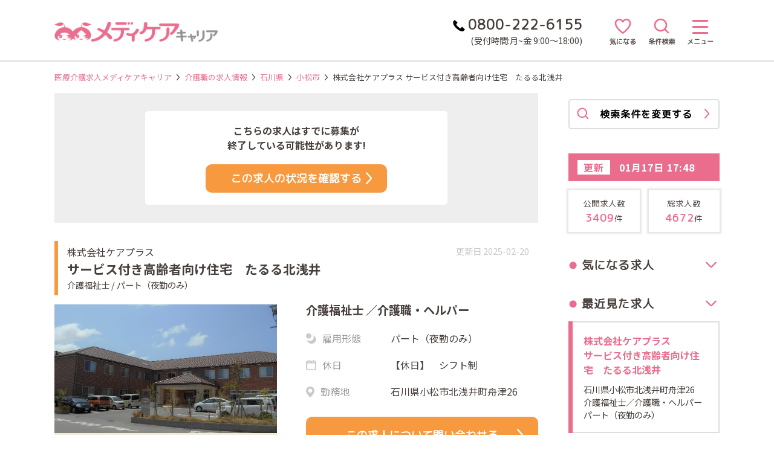

--- FILE ---
content_type: text/html; charset=UTF-8
request_url: https://www.medicare-c.jp/kaigo/ishikawa/41097/19656/20091
body_size: 118264
content:
<!-- 職種が看護師の場合はnoindex -->




<!DOCTYPE html>
<html lang="ja">

<head>
    <meta charset="utf-8">
    <meta name="viewport" content="width=device-width, initial-scale=1">

    <!-- CSRF Token -->
    <meta name="csrf-token" content="rzFlXJsSj8HWTU9k6htIg05r5hPVO0IZig6hzMxa">

                <title>サービス付き高齢者向け住宅　たるる北浅井　石川県小松市 【介護福祉士：パート（夜勤のみ）】｜メディケアキャリア</title>
    
                <link rel="canonical" href="https://www.medicare-c.jp/kaigo/ishikawa/41097/19656/20091">
        <meta name="description" content="メディケアキャリアの石川県/介護職の求人です。【小松市今江★夜勤のみ★週1回程度】サービス付き高齢者向け住宅でのお仕事です♪">
    
    <!-- Google Search Console -->
    <meta name="google-site-verification" content="farZxLBbkICdbwjyjAI3l0XBqnxJyGfpJ7T38xhafY4" />

    <!-- Global site tag (gtag.js) - Google Analytics -->
    <script async src="https://www.googletagmanager.com/gtag/js?id=UA-51328747-1"></script>
    <script>
        window.dataLayer = window.dataLayer || [];
    function gtag(){dataLayer.push(arguments);}
    gtag('js', new Date());

    gtag('config', 'UA-51328747-1');
    </script>


    <!-- Google Tag Manager(メディケア標準) -->
    <script>
    (function(w,d,s,l,i){w[l]=w[l]||[];w[l].push({'gtm.start':
    new Date().getTime(),event:'gtm.js'});var f=d.getElementsByTagName(s)[0],
    j=d.createElement(s),dl=l!='dataLayer'?'&l='+l:'';j.async=true;j.src=
    'https://www.googletagmanager.com/gtm.js?id='+i+dl;f.parentNode.insertBefore(j,f);
    })(window,document,'script','dataLayer','GTM-MV26S6X');
    </script>
    <!-- End Google Tag Manager -->

    <!-- Google Tag Manager(広告業者) -->
    <script>
    (function(w,d,s,l,i){w[l]=w[l]||[];w[l].push({'gtm.start':
    new Date().getTime(),event:'gtm.js'});var f=d.getElementsByTagName(s)[0],
    j=d.createElement(s),dl=l!='dataLayer'?'&l='+l:'';j.async=true;j.src=
    'https://www.googletagmanager.com/gtm.js?id='+i+dl;f.parentNode.insertBefore(j,f);
    })(window,document,'script','dataLayer','GTM-W3J2MNH');
    </script>
    <!-- End Google Tag Manager -->


    <!-- Scripts -->
    <script src="/js/app.js?id=c060abbd13beb0f61fcb" defer></script>

        <script src="/js/search-modal.js?id=5b27f0cf981d423e61e3" defer></script>
    
    <!-- Styles -->
    <link href="/css/app.css?id=7d49eeee1f093a0a39cb" rel="stylesheet">

    <link rel="preconnect" href="https://www.googletagmanager.com">
    <link rel="dns-prefetch" href="https://www.googletagmanager.com">

    <link rel="preconnect" href="https://fonts.googleapis.com">
    <link rel="dns-prefetch" href="https://fonts.gstatic.com">
    <link href="https://fonts.googleapis.com/css2?family=Noto+Sans+JP:wght@400;700&display=swap" rel="stylesheet"
        id="noto-sans">
    <link href="https://fonts.googleapis.com/css?family=M+PLUS+Rounded+1c:wght@400;600&display=swap" id="m-plus">
    <link href="https://fonts.googleapis.com/css?family=Barlow+Semi+Condensed:500&display=swap" id="barlow">

    <link rel="icon" href="/images/favicon.ico">
    <link rel="apple-touch-icon" sizes="180x180" href="/images/apple-touch-icon.png">
    <link rel="icon" type="image/png" href="/images/android-touch-icon.png" sizes="192x192">

            <link href="/css/pages/job.css?id=104facdedce0d0ea8cf3" rel="stylesheet">
    <link href="/css/pages/job-facility-breadcrumb.css?id=1ee629da90debe7cf0a8" rel="stylesheet">
    <link rel="stylesheet" type="text/css" href="https://cdnjs.cloudflare.com/ajax/libs/slick-carousel/1.9.0/slick.css"/>
    <link rel="stylesheet" type="text/css" href="https://cdnjs.cloudflare.com/ajax/libs/slick-carousel/1.9.0/slick-theme.min.css"/>
    <script type="text/javascript" src="https://cdnjs.cloudflare.com/ajax/libs/slick-carousel/1.9.0/slick.min.js" defer></script>
    <script src="/js/job/detail.js?id=dab7d68d13d52d06e77c" defer></script>
    <script type="text/javascript">!function(){try{var t=new RegExp("[?&]stb_uid(=([^&#]*)|&|#|$)").exec(window.location.href);if(!t||!t[2])return;window.localStorage.setItem("stb_uid",t[2])}catch(t){}}();</script>
</head>

<body>
    <!-- Google Tag Manager (noscript)(メディケア標準) -->
    <noscript><iframe src="https://www.googletagmanager.com/ns.html?id=GTM-MV26S6X" height="0" width="0"
    style="display:none;visibility:hidden"></iframe></noscript>
    <!-- End Google Tag Manager (noscript) -->

    <!-- Google Tag Manager (noscript)(広告業者) -->
    <noscript><iframe src="https://www.googletagmanager.com/ns.html?id=GTM-W3J2MNH" height="0" width="0"
    style="display:none;visibility:hidden"></iframe></noscript>
    <!-- End Google Tag Manager (noscript) -->



    <div id="loading-background"></div>
    <img id="loading-img" src="https://www.medicare-c.jp/images/loading.gif" alt="now loading">

    <!-- スマホ用メニュー -->
    <div id="sp-menu" class="menu-list">
        <a href="/" class="link">HOME</a>
        <div class="toggle-open-link">地域から求人を探す<div class="arrow pink-arrow"><svg version="1.1" xmlns="http://www.w3.org/2000/svg" xmlns:xlink="http://www.w3.org/1999/xlink" x="0px" y="0px" viewBox="0 0 37.58 73.94" xml:space="preserve">
<path d="M4.51,73.94c-1.09,0-2.19-0.4-3.06-1.2c-1.83-1.69-1.95-4.55-0.26-6.38l27.12-29.39L1.2,7.58C-0.49,5.74-0.38,2.89,1.45,1.2
    c1.83-1.69,4.69-1.58,6.38,0.26l27.55,29.86c2.92,3.17,2.92,8.14,0,11.31L7.83,72.49C6.94,73.45,5.73,73.94,4.51,73.94z"/>
</svg>
</div></div>
<ul class="sub-menu search-job-link">
    <li><a href="/ishikawa">石川県</a></li>
    <li><a href="/toyama">富山県</a></li>
    <li><a href="/fukui">福井県</a></li>
    <li><a href="/niigata">新潟県</a></li>
    <li><a href="/nagano">長野県</a></li>
</ul>

<div class="toggle-open-link">メディケア転職サポート<div class="arrow pink-arrow"><svg version="1.1" xmlns="http://www.w3.org/2000/svg" xmlns:xlink="http://www.w3.org/1999/xlink" x="0px" y="0px" viewBox="0 0 37.58 73.94" xml:space="preserve">
<path d="M4.51,73.94c-1.09,0-2.19-0.4-3.06-1.2c-1.83-1.69-1.95-4.55-0.26-6.38l27.12-29.39L1.2,7.58C-0.49,5.74-0.38,2.89,1.45,1.2
    c1.83-1.69,4.69-1.58,6.38,0.26l27.55,29.86c2.92,3.17,2.92,8.14,0,11.31L7.83,72.49C6.94,73.45,5.73,73.94,4.51,73.94z"/>
</svg>
</div></div>
<ul class="sub-menu support-link">
    <li><a href="/support">転職サポートとは</a></li>
    <li><a href="/information_center">最寄りの相談窓口</a></li>
    <li><a href="https://www.medicare-c.jp/fair">適職フェア・相談会</a></li>
    <li><a href="/faq">よくあるご質問</a></li>
    <li><a href="https://www.medicare-c.jp/change-job-case">転職事例一覧</a></li>
</ul>
<div class="toggle-open-link">転職お役立ち情報<div class="arrow pink-arrow"><svg version="1.1" xmlns="http://www.w3.org/2000/svg" xmlns:xlink="http://www.w3.org/1999/xlink" x="0px" y="0px" viewBox="0 0 37.58 73.94" xml:space="preserve">
<path d="M4.51,73.94c-1.09,0-2.19-0.4-3.06-1.2c-1.83-1.69-1.95-4.55-0.26-6.38l27.12-29.39L1.2,7.58C-0.49,5.74-0.38,2.89,1.45,1.2
    c1.83-1.69,4.69-1.58,6.38,0.26l27.55,29.86c2.92,3.17,2.92,8.14,0,11.31L7.83,72.49C6.94,73.45,5.73,73.94,4.51,73.94z"/>
</svg>
</div></div>
<ul class="sub-menu useful-link">
    <li><a href="/guide">転職までの完全ガイド</a></li>
    <li><a href="/guide/stats">地域の情報</a></li>
    <li><a href="/guide/rirekisyo">履歴書・職務経歴書の書き方</a></li>
    <li><a href="/guide/interview">面接ノウハウ</a></li>
    <li><a href="/guide/retirement">退職・再就職についての豆知識</a></li>
    <li><a href="/guide/haken">派遣という働き方</a></li>
    <li><a href="/guide/part-timer">非常勤社員という働き方</a></li>
</ul>
<div class="toggle-open-link">看護師のあなたへ<div class="arrow pink-arrow"><svg version="1.1" xmlns="http://www.w3.org/2000/svg" xmlns:xlink="http://www.w3.org/1999/xlink" x="0px" y="0px" viewBox="0 0 37.58 73.94" xml:space="preserve">
<path d="M4.51,73.94c-1.09,0-2.19-0.4-3.06-1.2c-1.83-1.69-1.95-4.55-0.26-6.38l27.12-29.39L1.2,7.58C-0.49,5.74-0.38,2.89,1.45,1.2
    c1.83-1.69,4.69-1.58,6.38,0.26l27.55,29.86c2.92,3.17,2.92,8.14,0,11.31L7.83,72.49C6.94,73.45,5.73,73.94,4.51,73.94z"/>
</svg>
</div></div>
<ul class="sub-menu nurse-link">
    <li><a href="/nurse-nintei">認定看護師になるには</a></li>
    <li><a href="/nurse-kaigo">介護施設での看護師の働き方</a></li>
    <li><a href="/nurse">看護師の求人を探す</a></li>
</ul>
<div class="toggle-open-link">介護職のあなたへ<div class="arrow pink-arrow"><svg version="1.1" xmlns="http://www.w3.org/2000/svg" xmlns:xlink="http://www.w3.org/1999/xlink" x="0px" y="0px" viewBox="0 0 37.58 73.94" xml:space="preserve">
<path d="M4.51,73.94c-1.09,0-2.19-0.4-3.06-1.2c-1.83-1.69-1.95-4.55-0.26-6.38l27.12-29.39L1.2,7.58C-0.49,5.74-0.38,2.89,1.45,1.2
    c1.83-1.69,4.69-1.58,6.38,0.26l27.55,29.86c2.92,3.17,2.92,8.14,0,11.31L7.83,72.49C6.94,73.45,5.73,73.94,4.51,73.94z"/>
</svg>
</div></div>
<ul class="sub-menu care-nurse-link">
    <li><a href="/kaigo-shikaku">介護の職種と働き方</a></li>
    <li><a href="/kaigo-shisetsu">老人ホーム・介護施設の種類と特徴</a></li>
    <li><a href="https://www.medicare-c.jp/column">介護コラム</a></li>
    <li><a href="/kaigo">介護職の求人を探す</a></li>
</ul>
<div class="toggle-open-link">薬剤師のあなたへ<div class="arrow pink-arrow"><svg version="1.1" xmlns="http://www.w3.org/2000/svg" xmlns:xlink="http://www.w3.org/1999/xlink" x="0px" y="0px" viewBox="0 0 37.58 73.94" xml:space="preserve">
<path d="M4.51,73.94c-1.09,0-2.19-0.4-3.06-1.2c-1.83-1.69-1.95-4.55-0.26-6.38l27.12-29.39L1.2,7.58C-0.49,5.74-0.38,2.89,1.45,1.2
    c1.83-1.69,4.69-1.58,6.38,0.26l27.55,29.86c2.92,3.17,2.92,8.14,0,11.31L7.83,72.49C6.94,73.45,5.73,73.94,4.51,73.94z"/>
</svg>
</div></div>
<ul class="sub-menu pharmacist-link">
    <li><a href="/pharmacist-shisetsu">薬剤師の活躍する職場</a></li>
    <li><a href="/pharmacist">薬剤師の求人を探す</a></li>
</ul>
<div class="toggle-open-link">お問い合わせ<div class="arrow pink-arrow"><svg version="1.1" xmlns="http://www.w3.org/2000/svg" xmlns:xlink="http://www.w3.org/1999/xlink" x="0px" y="0px" viewBox="0 0 37.58 73.94" xml:space="preserve">
<path d="M4.51,73.94c-1.09,0-2.19-0.4-3.06-1.2c-1.83-1.69-1.95-4.55-0.26-6.38l27.12-29.39L1.2,7.58C-0.49,5.74-0.38,2.89,1.45,1.2
    c1.83-1.69,4.69-1.58,6.38,0.26l27.55,29.86c2.92,3.17,2.92,8.14,0,11.31L7.83,72.49C6.94,73.45,5.73,73.94,4.51,73.94z"/>
</svg>
</div></div>
<ul class="sub-menu contact-link">
    <li><a href="https://www.medicare-c.jp/inquiry/recruiter">採用担当の方はこちら</a></li>
    <li><a href="https://www.medicare-c.jp/inquiry/candidate">お問い合わせ</a></li>
</ul>    </div>
    <div class="overlay"></div>

    <div id="app">
                <header id="search-modal-area" class=" header-line ">
            <div class="header-inner">
                <a class="logo" href="/">
                    <img src="https://www.medicare-c.jp/images/logo-pc.png" alt="看護師・薬剤師・介護職などの求人はメディケアキャリア">
                </a>
                <div class="right">
                    <div class="top-tel-area" href="tel:0800-222-6155">
                        <div><img src="/images/phone-black.png" alt="tel">0800-222-6155</div>
                        <p>(受付時間:月~金 9:00～18:00)</p>
                    </div>
                    <div class="icon-area">
                        <a href="/favorite-list">
                            <img class="hart-icon" src="/images/hart-icon.png">
                            <p class="icon-message">気になる</p>
                        </a>
                        <div @click="showModal = true">
                            <img class="search-icon" src="/images/search-icon.png">
                            <p class="icon-message search-string">条件検索</p>
                        </div>
                        <div class="menu-area" @click="clickMenuIcon">
                            <div class="menu-trigger">
                                <span></span>
                                <span></span>
                                <span></span>
                            </div>
                            <p class="icon-message menu-string">メニュー</p>
                        </div>
                    </div>
                </div>
            </div><!-- .header-inner -->

            <modal v-if="showModal" @close="showModal = false"></modal>
        </header>
        
        <div class="wrapper ">
                <nav class="pc-breadcrumb job-facility-detail-breadcrumb">
        <p>
            <a href="/">医療介護求人メディケアキャリア</a>
            <svg version="1.1" xmlns="http://www.w3.org/2000/svg" xmlns:xlink="http://www.w3.org/1999/xlink" x="0px" y="0px" viewBox="0 0 37.58 73.94" xml:space="preserve">
<path d="M4.51,73.94c-1.09,0-2.19-0.4-3.06-1.2c-1.83-1.69-1.95-4.55-0.26-6.38l27.12-29.39L1.2,7.58C-0.49,5.74-0.38,2.89,1.45,1.2
    c1.83-1.69,4.69-1.58,6.38,0.26l27.55,29.86c2.92,3.17,2.92,8.14,0,11.31L7.83,72.49C6.94,73.45,5.73,73.94,4.51,73.94z"/>
</svg>
 <a href="/kaigo">介護職の求人情報</a>
            <svg version="1.1" xmlns="http://www.w3.org/2000/svg" xmlns:xlink="http://www.w3.org/1999/xlink" x="0px" y="0px" viewBox="0 0 37.58 73.94" xml:space="preserve">
<path d="M4.51,73.94c-1.09,0-2.19-0.4-3.06-1.2c-1.83-1.69-1.95-4.55-0.26-6.38l27.12-29.39L1.2,7.58C-0.49,5.74-0.38,2.89,1.45,1.2
    c1.83-1.69,4.69-1.58,6.38,0.26l27.55,29.86c2.92,3.17,2.92,8.14,0,11.31L7.83,72.49C6.94,73.45,5.73,73.94,4.51,73.94z"/>
</svg>
 <a href="/kaigo/ishikawa">石川県</a>

            <!-- 人気のエリアが設定されている場合 -->
                            <svg version="1.1" xmlns="http://www.w3.org/2000/svg" xmlns:xlink="http://www.w3.org/1999/xlink" x="0px" y="0px" viewBox="0 0 37.58 73.94" xml:space="preserve">
<path d="M4.51,73.94c-1.09,0-2.19-0.4-3.06-1.2c-1.83-1.69-1.95-4.55-0.26-6.38l27.12-29.39L1.2,7.58C-0.49,5.74-0.38,2.89,1.45,1.2
    c1.83-1.69,4.69-1.58,6.38,0.26l27.55,29.86c2.92,3.17,2.92,8.14,0,11.31L7.83,72.49C6.94,73.45,5.73,73.94,4.51,73.94z"/>
</svg>
 <a href="/kaigo/ishikawa/41097">小松市</a>
            
            <svg version="1.1" xmlns="http://www.w3.org/2000/svg" xmlns:xlink="http://www.w3.org/1999/xlink" x="0px" y="0px" viewBox="0 0 37.58 73.94" xml:space="preserve">
<path d="M4.51,73.94c-1.09,0-2.19-0.4-3.06-1.2c-1.83-1.69-1.95-4.55-0.26-6.38l27.12-29.39L1.2,7.58C-0.49,5.74-0.38,2.89,1.45,1.2
    c1.83-1.69,4.69-1.58,6.38,0.26l27.55,29.86c2.92,3.17,2.92,8.14,0,11.31L7.83,72.49C6.94,73.45,5.73,73.94,4.51,73.94z"/>
</svg>
 株式会社ケアプラス サービス付き高齢者向け住宅　たるる北浅井
        </p>
    </nav>

            <div class="page-content">
                    <article class="container job-facility-detail-page kaigo">
        <div id="job-id" data-job-id="20091"></div>
        <div id="job-category" data-job-category="kaigo"></div>

        <div>
                            <div class="old-info">
                    <div class="page-inner">
                        <p>こちらの求人はすでに募集が<br>終了している可能性があります!</p>
                        <a href="https://www.medicare-c.jp/apply/20091" class="pink-button apply-job-button">この求人の状況を確認する<svg version="1.1" xmlns="http://www.w3.org/2000/svg" xmlns:xlink="http://www.w3.org/1999/xlink" x="0px" y="0px" viewBox="0 0 37.58 73.94" xml:space="preserve">
<path d="M4.51,73.94c-1.09,0-2.19-0.4-3.06-1.2c-1.83-1.69-1.95-4.55-0.26-6.38l27.12-29.39L1.2,7.58C-0.49,5.74-0.38,2.89,1.45,1.2
    c1.83-1.69,4.69-1.58,6.38,0.26l27.55,29.86c2.92,3.17,2.92,8.14,0,11.31L7.83,72.49C6.94,73.45,5.73,73.94,4.51,73.94z"/>
</svg>
</a>
                    </div>
                </div>
            
            <!-- 法人名 = 施設名の場合は、法人名は表示しない -->
            <div class="facility-name-area">
                <div>
                                            <p class="client-name">株式会社ケアプラス</p>
                                        <h1 class="h1-class">サービス付き高齢者向け住宅　たるる北浅井</h1>
                    <p class="syokusyu-koyokeitai-index">介護福祉士 / パート（夜勤のみ）</p>
                </div>
                <time class="update-date" datetime="2025-02-20" itemprop="modified">
                    更新日 2025-02-20
                </time>
            </div>

            <div class="top-area">
                <div class="left-area">
                    <!-- 施設画像 -->
                    <div class="slider">
    <!-- 薬局の場合 -->
            <!-- 薬局以外の場合 -->
                                                        <!-- フォルダに保存されている場合 -->
                    <img src="/facility_images/19656/1593666691319_3120107.jpg" alt="">
                                                                <!-- フォルダに保存されている場合 -->
                    <img src="/facility_images/19656/1593666687605_2668494.jpg" alt="">
                                        
</div>
                    <p class="job-lead-sentence">【小松市今江★夜勤のみ★週1回程度】サービス付き高齢者向け住宅でのお仕事です♪</p>
                    <p class="facility-lead-sentence-in-job"><span id="facility-lead-sentence">株式会社ケアプラスが運営する、定員43名のサービス付き高齢者向け住宅です。入居者様が自律した生活を送れるよう、生活支援を行っています。</span>
                       <span class="facility-sentence-read-more">もっと読む<svg version="1.1" xmlns="http://www.w3.org/2000/svg" xmlns:xlink="http://www.w3.org/1999/xlink" x="0px" y="0px" viewBox="0 0 37.58 73.94" xml:space="preserve">
<path d="M4.51,73.94c-1.09,0-2.19-0.4-3.06-1.2c-1.83-1.69-1.95-4.55-0.26-6.38l27.12-29.39L1.2,7.58C-0.49,5.74-0.38,2.89,1.45,1.2
    c1.83-1.69,4.69-1.58,6.38,0.26l27.55,29.86c2.92,3.17,2.92,8.14,0,11.31L7.83,72.49C6.94,73.45,5.73,73.94,4.51,73.94z"/>
</svg>
</span>
                    </p>
                    <p class="facility-lead-sentence-original">株式会社ケアプラスが運営する、定員43名のサービス付き高齢者向け住宅です。入居者様が自律した生活を送れるよう、生活支援を行っています。</p>

                    <!-- アイコン（スマホ版） -->
                    <div class="icon-area pc"><!--看護師求人アイコン -->
    <ul>
                            <li><svg version="1.1" id="レイヤー_1" xmlns="http://www.w3.org/2000/svg" xmlns:xlink="http://www.w3.org/1999/xlink" x="0px"
	 y="0px" viewBox="0 0 40.89 39.67" style="enable-background:new 0 0 40.89 39.67;" xml:space="preserve">
<path d="M27.52,0c1.87,2.75,2.97,6.07,2.97,9.65c0,9.48-7.68,17.16-17.16,17.16c-5.38,0-10.18-2.48-13.33-6.35
	c0.65,10.72,9.54,19.21,20.42,19.21c11.3,0,20.47-9.16,20.47-20.47C40.89,10.4,35.32,2.89,27.52,0z"/>
</svg>
夜勤のみ</li>
                            <li><svg version="1.1" id="レイヤー_1" xmlns="http://www.w3.org/2000/svg" xmlns:xlink="http://www.w3.org/1999/xlink" x="0px"
	 y="0px" viewBox="0 0 40.82 41.97" style="enable-background:new 0 0 40.82 41.97;" xml:space="preserve">
<g>
	<g>
		<g>
			<path d="M11.66,8.49c1.31,0,2.37-1.06,2.37-2.38V2.37c0-1.31-1.06-2.37-2.37-2.37c-1.31,0-2.38,1.06-2.38,2.37v3.74
				C9.28,7.42,10.34,8.49,11.66,8.49z"/>
			<path d="M29.17,8.49c1.31,0,2.37-1.06,2.37-2.38V2.37c0-1.31-1.06-2.37-2.37-2.37c-1.31,0-2.38,1.06-2.38,2.37v3.74
				C26.79,7.42,27.86,8.49,29.17,8.49z"/>
			<path d="M35.1,3.38h-1.47v2.73c0,2.46-2,4.46-4.46,4.46s-4.46-2-4.46-4.46V3.38h-8.59v2.73c0,2.46-2,4.46-4.46,4.46
				s-4.46-2-4.46-4.46V3.38H5.72C2.56,3.38,0,5.94,0,9.1v27.15c0,3.16,2.56,5.72,5.72,5.72H35.1c3.16,0,5.72-2.56,5.72-5.72V9.1
				C40.82,5.94,38.26,3.38,35.1,3.38z M36.32,35.25c0,1.46-1.19,2.65-2.65,2.65H7.16c-1.46,0-2.65-1.19-2.65-2.65V14.01h31.81V35.25
				L36.32,35.25z"/>
		</g>
	</g>
	<rect x="8.34" y="19.37" width="4.36" height="4.36"/>
	<rect x="14.93" y="19.37" width="4.36" height="4.36"/>
	<rect x="21.53" y="19.37" width="4.36" height="4.36"/>
	<rect x="28.12" y="19.37" width="4.36" height="4.36"/>
	<rect x="8.34" y="28.17" width="4.36" height="4.36"/>
	<rect x="14.93" y="28.17" width="4.36" height="4.36"/>
	<rect x="21.53" y="28.17" width="4.36" height="4.36"/>
	<rect x="28.12" y="28.17" width="4.36" height="4.36"/>
</g>
</svg>
4週8休以上</li>
                                    </ul>
</div><!-- .icon-area -->
                </div><!-- .left-area -->

                <div class="page-inner right-area">
                    <div class="syokusyu-area">
                        <h2 class="syokusyu-name">介護福祉士
                                                    <span>／介護職・ヘルパー</span></h2>
                                            </div>

                    <section class="basic-info">
                                                <dl>
                            <dt><img src="/images/job/detail_icon_02.png" alt="雇用形態">雇用形態</dt>
                            <dd>パート（夜勤のみ）</dd>
                        </dl>

                        
                                                <dl>
                            <dt><img src="/images/job/detail_icon_03.png" alt="休日">休日</dt>
                            <dd>
                                                                <p>【休日】　シフト制</p>
                            </dd>
                        </dl>
                        
                        <dl>
                            <dt><img class="location-icon" src="/images/job/detail_icon_05.png" alt="勤務地">勤務地</dt>
                            <dd>
                                                                    <p>石川県小松市北浅井町舟津26</p>
                                    <p></p>
                                                            </dd>
                        </dl>
                                                                    </section>

                    <!-- アイコン（スマホ版） -->
                    <div class="icon-area sp"><!--看護師求人アイコン -->
    <ul>
                            <li><svg version="1.1" id="レイヤー_1" xmlns="http://www.w3.org/2000/svg" xmlns:xlink="http://www.w3.org/1999/xlink" x="0px"
	 y="0px" viewBox="0 0 40.89 39.67" style="enable-background:new 0 0 40.89 39.67;" xml:space="preserve">
<path d="M27.52,0c1.87,2.75,2.97,6.07,2.97,9.65c0,9.48-7.68,17.16-17.16,17.16c-5.38,0-10.18-2.48-13.33-6.35
	c0.65,10.72,9.54,19.21,20.42,19.21c11.3,0,20.47-9.16,20.47-20.47C40.89,10.4,35.32,2.89,27.52,0z"/>
</svg>
夜勤のみ</li>
                            <li><svg version="1.1" id="レイヤー_1" xmlns="http://www.w3.org/2000/svg" xmlns:xlink="http://www.w3.org/1999/xlink" x="0px"
	 y="0px" viewBox="0 0 40.82 41.97" style="enable-background:new 0 0 40.82 41.97;" xml:space="preserve">
<g>
	<g>
		<g>
			<path d="M11.66,8.49c1.31,0,2.37-1.06,2.37-2.38V2.37c0-1.31-1.06-2.37-2.37-2.37c-1.31,0-2.38,1.06-2.38,2.37v3.74
				C9.28,7.42,10.34,8.49,11.66,8.49z"/>
			<path d="M29.17,8.49c1.31,0,2.37-1.06,2.37-2.38V2.37c0-1.31-1.06-2.37-2.37-2.37c-1.31,0-2.38,1.06-2.38,2.37v3.74
				C26.79,7.42,27.86,8.49,29.17,8.49z"/>
			<path d="M35.1,3.38h-1.47v2.73c0,2.46-2,4.46-4.46,4.46s-4.46-2-4.46-4.46V3.38h-8.59v2.73c0,2.46-2,4.46-4.46,4.46
				s-4.46-2-4.46-4.46V3.38H5.72C2.56,3.38,0,5.94,0,9.1v27.15c0,3.16,2.56,5.72,5.72,5.72H35.1c3.16,0,5.72-2.56,5.72-5.72V9.1
				C40.82,5.94,38.26,3.38,35.1,3.38z M36.32,35.25c0,1.46-1.19,2.65-2.65,2.65H7.16c-1.46,0-2.65-1.19-2.65-2.65V14.01h31.81V35.25
				L36.32,35.25z"/>
		</g>
	</g>
	<rect x="8.34" y="19.37" width="4.36" height="4.36"/>
	<rect x="14.93" y="19.37" width="4.36" height="4.36"/>
	<rect x="21.53" y="19.37" width="4.36" height="4.36"/>
	<rect x="28.12" y="19.37" width="4.36" height="4.36"/>
	<rect x="8.34" y="28.17" width="4.36" height="4.36"/>
	<rect x="14.93" y="28.17" width="4.36" height="4.36"/>
	<rect x="21.53" y="28.17" width="4.36" height="4.36"/>
	<rect x="28.12" y="28.17" width="4.36" height="4.36"/>
</g>
</svg>
4週8休以上</li>
                                    </ul>
</div><!-- .icon-area -->

                    <a href="https://www.medicare-c.jp/apply/20091" class="pink-button apply-job-button">この求人について問い合わせる<svg version="1.1" xmlns="http://www.w3.org/2000/svg" xmlns:xlink="http://www.w3.org/1999/xlink" x="0px" y="0px" viewBox="0 0 37.58 73.94" xml:space="preserve">
<path d="M4.51,73.94c-1.09,0-2.19-0.4-3.06-1.2c-1.83-1.69-1.95-4.55-0.26-6.38l27.12-29.39L1.2,7.58C-0.49,5.74-0.38,2.89,1.45,1.2
    c1.83-1.69,4.69-1.58,6.38,0.26l27.55,29.86c2.92,3.17,2.92,8.14,0,11.31L7.83,72.49C6.94,73.45,5.73,73.94,4.51,73.94z"/>
</svg>
</a>
                    <button class="long-favorite-button" data-job-id="20091">
                        <svg xmlns="http://www.w3.org/2000/svg" xmlns:xlink="http://www.w3.org/1999/xlink" width="69" height="64" viewBox="0 0 69 64">
  <path d="M574,251.487a19.545,19.545,0,0,0-34.5-12.525A19.546,19.546,0,0,0,505,251.487c0,0.047,0,.093,0,0.139-0.08,3.54,1.367,20.354,32.534,43.72a3.279,3.279,0,0,0,3.93,0c31.189-23.383,32.616-40.2,32.534-43.727C574,251.57,574,251.522,574,251.487Z" transform="translate(-505 -232)"/>
</svg>                    </button>
                </div><!-- .page-inner, .right-area -->
            </div><!-- .top-area -->

            <section class="detail-info">
                <div class="page-inner">
                    <h2 class="round-index with-border detail-index">求人詳細</h2>

                                        <dl>
                        <dt>業務内容</dt>
                        <dd>
                            <p>小松市：サービス付高齢者向け住宅での介護業務<br />
●夜勤専従<br />
●食事介助、排泄介助、起床の援助、就寝介助定期巡回（夜間3回）　等</p>
                        </dd>
                    </dl>
                    
                                        <dl>
                        <dt>応募資格</dt>
                        <dd>
                            <p>介護福祉士、介護職員実務者研修、介護職員初任者研修、介護職員基礎研修、ホームヘルパー1・2級のいずれの資格をお持ちの方</p>
                                                            <p>普通運転免許必須</p>
                                                    </dd>
                    </dl>
                    
                    <dl>
                        <dt>雇用期間の定め</dt>
                        <dd>
                                                            <p>なし</p>
                                                    </dd>
                    </dl>

                    
                                        <dl>
                        <dt>試用期間</dt>
                        <dd>1ヶ月（4勤務分）</dd>
                    </dl>
                    
                                        <dl>
                        <dt>試用期間中の条件</dt>
                        <dd>既存スタッフに同行して勤務のため、、賞与（処遇改善金）査定の勤続年数には含まない</dd>
                    </dl>
                    
                                        <dl>
                        <dt>試用期間中の業務内容</dt>
                        <dd>本採用時と同様の予定</dd>
                    </dl>
                    
                    <dl>
                        <dt>勤務時間</dt>
                        <dd>
                            <p>【夜勤のみ】<br />
16:30～翌9:00　休憩120分<br />
◆週1回程度</p>
                        </dd>
                    </dl>

                                        <dl>
                        <dt>給与</dt>
                        <dd>夜勤1回あたり：19,200円（深夜割増含む）<br />
※賞与有り：年3回・計70,000円～150,000円（前年度実績）<br />
※処遇改善手当：年3回・勤務時間に応じて支給<br />
</dd>
                    </dl>
                    
                    
                    
                    
                    <dl>
                        <dt>諸手当</dt>
                        <dd>
                            
                            
                                                    </dd>
                    </dl>

                                        <dl>
                        <dt>休日・休暇</dt>
                        <dd>
                            
                                                            <p>【休日】　シフト制</p>
                            
                                                            <p>【休暇】　有給休暇</p>
                                                    </dd>
                    </dl>
                    
                                        <dl>
                        <dt>福利厚生</dt>
                        <dd>
                            
                            
                                                        
                            
                                                            <p>車通勤可能・駐車場あり</p>
                            
                            
                            
                            
                            
                            
                            
                                                            <p>勤務時間によって雇用保険・社会保険加入あり<br />
定年（無し）</p>
                                                    </dd>
                    </dl>
                    
                                        <dl>
                        <dt>社会保険</dt>
                        <dd>労災保険</dd>
                    </dl>
                                    </div><!-- .page-inner -->
            </section><!-- .detail-info -->

                        <section class="consultant-comment page-inner">
                <h2 class="round-index">キャリアアドバイザーの<br class="sp-br">ここがおすすめ！</h2>
                <div class="message-area">
                    <p>《夜勤のみのご勤務です♪》<br />
◆ダブルワークもOK！週1日から勤務頂ける、夜勤専従のお仕事です。<br />
<br />
《夜中の業務は巡回が中心です♪》<br />
◆入居者様者は、要支援2～要介護4までの40名で、平均の介護度「要介護2」です。<br />
◆19時以降の夜勤体制は1名になりますが、援助の必要なご入居者様の就寝援助はほとんど終了しています。<br />
21時以降はコール対応がメインとなり、24時に巡回と排泄介助を1時間程度でして頂きます。<br />
<br />
<br />
</p>
                </div>
            </section>
            
            <section class="detail-info shisetsu-info-in-job-detail">
                <div class="page-inner">
                    <h2 class="round-index with-border">施設情報</h2>
                                        <dl>
                        <dt>施設形態</dt>
                        <dd>サ高住</dd>
                    </dl>
                    
                    
                    
                    
                    
                                        <dl>
                        <dt>受動喫煙防止措置</dt>
                        <dd>屋内禁煙</dd>
                    </dl>
                    
                    <dl>
                        <dt>住所</dt>
                        <dd>
                            <p>石川県小松市北浅井町舟津26</p>
                            <p></p>
                        </dd>
                    </dl>

                                        <dl>
                        <dt>交通アクセス</dt>
                        <dd>西日本JR・IRいしかわ鉄道線「小松駅」より車で7分</dd>
                    </dl>
                    
                    <div class="button-area">
                                                <a class="link-button google-map" href="https://www.google.com/maps?q=36.389369,136.455635" target="_blank">
                            Google Mapで見る<svg version="1.1" xmlns="http://www.w3.org/2000/svg" xmlns:xlink="http://www.w3.org/1999/xlink" x="0px" y="0px" viewBox="0 0 37.58 73.94" xml:space="preserve">
<path d="M4.51,73.94c-1.09,0-2.19-0.4-3.06-1.2c-1.83-1.69-1.95-4.55-0.26-6.38l27.12-29.39L1.2,7.58C-0.49,5.74-0.38,2.89,1.45,1.2
    c1.83-1.69,4.69-1.58,6.38,0.26l27.55,29.86c2.92,3.17,2.92,8.14,0,11.31L7.83,72.49C6.94,73.45,5.73,73.94,4.51,73.94z"/>
</svg>
</a>
                        
                                                    <a class="link-button" href="/facility/detail/19656?job_category=kaigo">この施設の詳細を見る<svg version="1.1" xmlns="http://www.w3.org/2000/svg" xmlns:xlink="http://www.w3.org/1999/xlink" x="0px" y="0px" viewBox="0 0 37.58 73.94" xml:space="preserve">
<path d="M4.51,73.94c-1.09,0-2.19-0.4-3.06-1.2c-1.83-1.69-1.95-4.55-0.26-6.38l27.12-29.39L1.2,7.58C-0.49,5.74-0.38,2.89,1.45,1.2
    c1.83-1.69,4.69-1.58,6.38,0.26l27.55,29.86c2.92,3.17,2.92,8.14,0,11.31L7.83,72.49C6.94,73.45,5.73,73.94,4.51,73.94z"/>
</svg>
</a>
                                            </div>
                </div><!-- .page-inner -->
            </section><!-- .detail-info -->

            <a href="https://www.medicare-c.jp/apply/20091" class="footer_apply_button">この求人について問い合わせる<svg version="1.1" xmlns="http://www.w3.org/2000/svg" xmlns:xlink="http://www.w3.org/1999/xlink" x="0px" y="0px" viewBox="0 0 37.58 73.94" xml:space="preserve">
<path d="M4.51,73.94c-1.09,0-2.19-0.4-3.06-1.2c-1.83-1.69-1.95-4.55-0.26-6.38l27.12-29.39L1.2,7.58C-0.49,5.74-0.38,2.89,1.45,1.2
    c1.83-1.69,4.69-1.58,6.38,0.26l27.55,29.86c2.92,3.17,2.92,8.14,0,11.31L7.83,72.49C6.94,73.45,5.73,73.94,4.51,73.94z"/>
</svg>
</a>

            <div class="page-inner">

                                    <section class="pickup-job-area">
                        <h3 class="round-index">石川県／介護職のおすすめの求人</h3>

                        <ul id="pickup-job-slide" class="pickup-job-slide">
                                                            <li>
    <a href="https://www.medicare-c.jp/kaigo/ishikawa/41097/19075/30026">
        <div class="img-area">
            
                        <img class="facility-img" src="/facility_images/19075/1701841496050_1572163.jpg" alt="東野病院">

                    </div>
        <h4>東野病院</h4>
        <p>石川県小松市 / 看護補助・看護助手
                         / 月給17.2万円～20.7万円
        </p>
    </a>
</li>                                                            <li>
    <a href="https://www.medicare-c.jp/kaigo/ishikawa/41097/19862/24000">
        <div class="img-area">
            
                        <img class="facility-img" src="/facility_images/19862/1621583987592_49707.jpeg" alt="居宅介護支援事業所　ファミール">

                    </div>
        <h4>居宅介護支援事業所　ファミール</h4>
        <p>石川県小松市 / ケアマネージャー
                         / 月給23.1万円～29.0万円
        </p>
    </a>
</li>                                                            <li>
    <a href="https://www.medicare-c.jp/kaigo/ishikawa/41097/27480/29843">
        <div class="img-area">
            
                        <img class="facility-img" src="/facility_images/27480/1638350188773_22063.jpg" alt="小規模多機能型居宅介護　自生園為楽庵">

                    </div>
        <h4>小規模多機能型居宅介護　自生園為楽庵</h4>
        <p>石川県小松市 / 介護福祉士
                        <span>・介護職・ヘルパー</span>
                         / 時給1,150円
        </p>
    </a>
</li>                                                            <li>
    <a href="https://www.medicare-c.jp/kaigo/ishikawa/41097/27392/28337">
        <div class="img-area">
            
                        <img class="facility-img" src="/facility_images/27392/1718178260559_1911546.jpg" alt="サービス付き高齢者向け住宅　おれんじハウス">

                    </div>
        <h4>サービス付き高齢者向け住宅　おれんじハウス</h4>
        <p>石川県小松市 / 介護福祉士
                        <span>・介護職・ヘルパー</span>
                         / 月給22.1万円～25.7万円
        </p>
    </a>
</li>                                                            <li>
    <a href="https://www.medicare-c.jp/kaigo/ishikawa/41097/21114/24772">
        <div class="img-area">
            
                        <img class="facility-img" src="/facility_images/21114/1593669792540_4423890.JPG" alt="長寿の別荘　いまえ">

                    </div>
        <h4>長寿の別荘　いまえ</h4>
        <p>石川県小松市 / 介護福祉士
                        <span>・介護職・ヘルパー</span>
                         / 時給1,180円～1,250円
        </p>
    </a>
</li>                                                            <li>
    <a href="https://www.medicare-c.jp/kaigo/ishikawa/41097/19864/16785">
        <div class="img-area">
            
                        <img class="facility-img" src="/facility_images/19864/1621584096148_42110.jpg" alt="特別養護老人ホーム　あたかの郷">

                    </div>
        <h4>特別養護老人ホーム　あたかの郷</h4>
        <p>石川県小松市 / 介護福祉士
                        <span>・介護職・ヘルパー</span>
                         / 時給1,180円～1,250円
        </p>
    </a>
</li>                                                            <li>
    <a href="https://www.medicare-c.jp/kaigo/ishikawa/41097/24661/24774">
        <div class="img-area">
            
                        <img class="facility-img" src="/facility_images/24661/1638350271234_22063.jpg" alt="グループホーム　わくわく長寿">

                    </div>
        <h4>グループホーム　わくわく長寿</h4>
        <p>石川県小松市 / 介護福祉士
                        <span>・介護職・ヘルパー</span>
                         / 時給1,200円～1,350円
        </p>
    </a>
</li>                                                            <li>
    <a href="https://www.medicare-c.jp/kaigo/ishikawa/41097/19849/21694">
        <div class="img-area">
            
                        <img class="facility-img" src="/facility_images/19849/1593654505536_2136790.jpg" alt="特別養護老人ホーム　みゆきの郷">

                    </div>
        <h4>特別養護老人ホーム　みゆきの郷</h4>
        <p>石川県小松市 / 介護福祉士
                        <span>・介護職・ヘルパー</span>
                         / 月給24.2万円～32.4万円
        </p>
    </a>
</li>                                                            <li>
    <a href="https://www.medicare-c.jp/kaigo/ishikawa/41097/21117/26610">
        <div class="img-area">
            
                        <img class="facility-img" src="/facility_images/21117/1593655705734_4605470.jpg" alt="シティライフこまつ">

                    </div>
        <h4>シティライフこまつ</h4>
        <p>石川県小松市 / 介護福祉士
                        <span>・介護職・ヘルパー</span>
                         / 時給1,180円～1,250円／夜勤1回あたり19,765円～20,937円
        </p>
    </a>
</li>                                                            <li>
    <a href="https://www.medicare-c.jp/kaigo/ishikawa/41097/22380/31050">
        <div class="img-area">
            
                        <img class="facility-img" src="/facility_images/22380/1593671152985_4501101.JPG" alt="小規模多機能型居宅介護　自生園好楽庵">

                    </div>
        <h4>小規模多機能型居宅介護　自生園好楽庵</h4>
        <p>石川県小松市 / 介護福祉士
                        <span>・介護職・ヘルパー</span>
                         / 時給1,140円～1,250円
        </p>
    </a>
</li>                            
                                                            <li>
    <a href="https://www.medicare-c.jp/kaigo/ishikawa/41093/24562/24350">
        <div class="img-area">
            
                        <img class="facility-img" src="/facility_images/24562/1717122271458_3522227.jpg" alt="千木病院">

                    </div>
        <h4>千木病院</h4>
        <p>石川県金沢市 / 看護補助・看護助手
                         / 時給1,150円～1,200円
        </p>
    </a>
</li>                                                            <li>
    <a href="https://www.medicare-c.jp/kaigo/ishikawa/41093/24616/21016">
        <div class="img-area">
            
                        <img class="facility-img" src="/facility_images/24616/1593665450854_2163567.jpeg" alt="有料老人ホーム　白寿園中央">

                    </div>
        <h4>有料老人ホーム　白寿園中央</h4>
        <p>石川県金沢市 / 介護福祉士
                        <span>・介護職・ヘルパー</span>
                         / 時給1,200円～1,300円
        </p>
    </a>
</li>                                                            <li>
    <a href="https://www.medicare-c.jp/kaigo/ishikawa/41093/20725/20321">
        <div class="img-area">
            
                        <img class="facility-img" src="/facility_images/20725/1744885655468_2210487.jpg" alt="デイサービスセンター　朱鷺の苑松寺">

                    </div>
        <h4>デイサービスセンター　朱鷺の苑松寺</h4>
        <p>石川県金沢市 / 介護福祉士
                        <span>・介護職・ヘルパー</span>
                         / 月給21.7万円～33.5万円
        </p>
    </a>
</li>                                                            <li>
    <a href="https://www.medicare-c.jp/kaigo/ishikawa/41094/27374/30150">
        <div class="img-area">
            
                        <img class="facility-img" src="/facility_images/27374/1709622196713_21707.jpg" alt="ココファン野々市">

                    </div>
        <h4>ココファン野々市</h4>
        <p>石川県野々市市 / 介護福祉士
                        <span>・介護職・ヘルパー</span>
                         / 月給22.9万円～24.8万円
        </p>
    </a>
</li>                                                            <li>
    <a href="https://www.medicare-c.jp/kaigo/ishikawa/41093/19962/19501">
        <div class="img-area">
            
                        <img class="facility-img" src="/facility_images/19962/1637829254170_22063.jpg" alt="介護付有料老人ホーム　ひなた駅西">

                    </div>
        <h4>介護付有料老人ホーム　ひなた駅西</h4>
        <p>石川県金沢市 / ケアマネージャー
                         / 月給22.8万円～27.8万円
        </p>
    </a>
</li>                                                            <li>
    <a href="https://www.medicare-c.jp/kaigo/ishikawa/41097/19932/21023">
        <div class="img-area">
            
                        <img class="facility-img" src="/facility_images/19932/1593504804005_2220615.jpg" alt="障害者支援施設　小松陽光苑">

                    </div>
        <h4>障害者支援施設　小松陽光苑</h4>
        <p>石川県小松市 / 障害者支援
                         / 時給1,200円～1,400円
        </p>
    </a>
</li>                                                            <li>
    <a href="https://www.medicare-c.jp/kaigo/ishikawa/41095/20551/22366">
        <div class="img-area">
            
                        <img class="facility-img" src="/facility_images/20551/1716540004425_4314002.jpg" alt="新村病院">

                    </div>
        <h4>新村病院</h4>
        <p>石川県白山市 / 看護補助・看護助手
                         / 月給19.1万円～25.4万円
        </p>
    </a>
</li>                                                            <li>
    <a href="https://www.medicare-c.jp/kaigo/ishikawa/41093/28612/30973">
        <div class="img-area">
            
                        <img class="facility-img" src="/facility_images/28612/1717733886794_4540500.jpg" alt="医心館　金沢">

                    </div>
        <h4>医心館　金沢</h4>
        <p>石川県金沢市 / 介護福祉士
                        <span>・介護職・ヘルパー</span>
                         / 月給29.0円～31.7万円
        </p>
    </a>
</li>                                                            <li>
    <a href="https://www.medicare-c.jp/kaigo/ishikawa/41093/28732/29491">
        <div class="img-area">
            
                        <img class="facility-img" src="/facility_images/28732/1687849092383_22063.jpg" alt="グループホームトモニ　西金沢">

                    </div>
        <h4>グループホームトモニ　西金沢</h4>
        <p>石川県金沢市 / 介護の管理職
                         / 月給25.0万円～35.0万円
        </p>
    </a>
</li>                                                            <li>
    <a href="https://www.medicare-c.jp/kaigo/ishikawa/41100/20877/19932">
        <div class="img-area">
            
                        <img class="facility-img" src="/facility_images/20877/1593501489125_2882761.JPG" alt="特別養護老人ホーム　はくいの郷">

                    </div>
        <h4>特別養護老人ホーム　はくいの郷</h4>
        <p>石川県羽咋市 / 介護福祉士
                        <span>・介護職・ヘルパー</span>
                         / 月給20.3万円～24.7万円
        </p>
    </a>
</li>                                                    </ul>
                    </section>
                
                <!-- 県によって相談会がない場合がある -->
                                    <a href="/fair#ishikawa"><img src="/images/job/banner.png" class="fair-banner" alt="新潟県・富山県・石川県・福井県の医療系適職フェア・相談会はこちら"></a>
                
                <a class="haken-banner" href="/haken"><img src="/images/haken-banner.jpg" alt="北陸・信越の医療・福祉派遣求人情報"></a>

            </div>

            <button class="change-search-condition">
                <div class="search-icon"><svg version="1.1" xmlns="http://www.w3.org/2000/svg" xmlns:xlink="http://www.w3.org/1999/xlink" x="0px"
	 y="0px" viewBox="0 0 109.81 109.81" xml:space="preserve">
<path class="st0" d="M-18.78,112.43"/>
<path d="M105.84,98.16L84.14,76.45c6.85-8.71,10.6-19.96,9.52-32.1C91.7,22.24,73.55,4.56,51.4,3.16
	C24.06,1.43,1.43,24.06,3.16,51.4c1.41,22.15,19.08,40.3,41.19,42.26c12.13,1.07,23.39-2.67,32.1-9.52l21.71,21.71
	c1.2,1.2,3.15,1.2,4.36,0l3.33-3.33C107.04,101.31,107.04,99.36,105.84,98.16z M13.94,48.45c0-19.03,15.48-34.52,34.52-34.52
	c19.03,0,34.52,15.48,34.52,34.52S67.48,82.97,48.45,82.97C29.42,82.97,13.94,67.48,13.94,48.45z"/>
</svg>
</div>
                検索条件を変更する
                <div class="arrow"><svg version="1.1" xmlns="http://www.w3.org/2000/svg" xmlns:xlink="http://www.w3.org/1999/xlink" x="0px" y="0px" viewBox="0 0 37.58 73.94" xml:space="preserve">
<path d="M4.51,73.94c-1.09,0-2.19-0.4-3.06-1.2c-1.83-1.69-1.95-4.55-0.26-6.38l27.12-29.39L1.2,7.58C-0.49,5.74-0.38,2.89,1.45,1.2
    c1.83-1.69,4.69-1.58,6.38,0.26l27.55,29.86c2.92,3.17,2.92,8.14,0,11.31L7.83,72.49C6.94,73.45,5.73,73.94,4.51,73.94z"/>
</svg>
</div>
            </button>
            <div id="job-category-name" data-job-category-name="kaigo"></div>

            <!-- Google For Job：職種が看護師の場合は表示しない -->
                            <script type="application/ld+json">
                [
                {
                    "@context": "http://schema.org",
                    "@type": "BreadcrumbList",
                    "itemListElement":
                    [
                       
                        {
                            "@type": "ListItem",
                            "position": 1,
                            "item": {
                                "@id": "https://www.medicare-c.jp",
                                "name": "医療介護求人メディケアキャリア"
                            }
                        },
                        {
                            "@type": "ListItem",
                            "position": 2,
                            "item": {
                                "@id": "https://www.medicare-c.jp/kaigo",
                                "name": "介護職の求人情報"
                            }
                        },
                        {
                            "@type": "ListItem",
                            "position": 3,
                            "item": {
                                "@id": "https://www.medicare-c.jp/kaigo/ishikawa",
                                "name": "石川県"
                            }
                        },
                                                    {
                                "@type": "ListItem",
                                "position": 4,
                                "item": {
                                    "@id": "https://www.medicare-c.jp/kaigo/ishikawa/41097",
                                    "name": "小松市"
                                }
                            },
                            {
                                "@type": "ListItem",
                                "position": 5,
                                "item": {
                                    "@id": "https://www.medicare-c.jp/kaigo/ishikawa/41097/19656/20091",
                                    "name": "株式会社ケアプラス サービス付き高齢者向け住宅　たるる北浅井"
                                }
                            }
                        
                    ]
                },
                {
                    "@context" : "http://schema.org/",
                    "@type" : "JobPosting",
                    "datePosted": "2025-03-28 15:29:04",
                    "validThrough": "2026-03-28 15:29:04",
                    "title": "介護福祉士",
                    "url": "https://www.medicare-c.jp/kaigo/ishikawa/41097/19656/20091",
                    "hiringOrganization": {
                        "@type": "Organization",
                        "name": "株式会社ケアプラスサービス付き高齢者向け住宅　たるる北浅井",
                        "logo": "https://www.medicare-c.jp/images/apple-touch-icon.png"
                    },
                    "jobLocation": {
                        "@type": "Place",
                        "address": {
                            "@type": "PostalAddress",
                            "streetAddress": "石川県小松市北浅井町舟津26",
                            "addressLocality": "小松市",
                            "addressRegion": "石川県",
                            "postalcode": "923-0851"
                        }
                    },
                    "employmentType": "[PART_TIME]",
                    "description": "【小松市今江★夜勤のみ★週1回程度】サービス付き高齢者向け住宅でのお仕事です♪&lt;br&gt;&lt;br&gt;●職種&lt;br&gt;介護福祉士&lt;br&gt;&lt;br&gt;●雇用形態&lt;br&gt;パート（夜勤のみ）&lt;br&gt;&lt;br&gt;●勤務形態&lt;br&gt;夜勤のみ&lt;br&gt;&lt;br&gt;●給与&lt;br&gt;夜勤1回あたり：19,200円（深夜割増含む）
※賞与有り：年3回・計70,000円～150,000円（前年度実績）
※処遇改善手当：年3回・勤務時間に応じて支給
&lt;br&gt;&lt;br&gt;●勤務地&lt;br&gt;石川県小松市北浅井町舟津26&lt;br&gt;&lt;br&gt;●応募資格&lt;br&gt;介護福祉士、介護職員実務者研修、介護職員初任者研修、介護職員基礎研修、ホームヘルパー1・2級のいずれの資格をお持ちの方&lt;br&gt;&lt;br&gt;●勤務時間&lt;br&gt;【夜勤のみ】
16:30～翌9:00　休憩120分
◆週1回程度&lt;br&gt;&lt;br&gt;●休日&lt;br&gt;4週8休以上&lt;br&gt;&lt;br&gt;●福利厚生&lt;br&gt;勤務時間によって雇用保険・社会保険加入あり
定年（無し）&lt;br&gt;&lt;br&gt;●社会保険&lt;br&gt;労災保険&lt;br&gt;&lt;br&gt;",
                    "qualifications": "介護福祉士、介護職員実務者研修、介護職員初任者研修、介護職員基礎研修、ホームヘルパー1・2級のいずれの資格をお持ちの方",
                    "responsibilities": "介護福祉士、介護職員実務者研修、介護職員初任者研修、介護職員基礎研修、ホームヘルパー1・2級のいずれの資格をお持ちの方",
                    "workHours": "【夜勤のみ】&lt;br /&gt;
16:30～翌9:00　休憩120分&lt;br /&gt;
◆週1回程度"                                    }
                ]
                </script>
            <!-- Google For Job：職種が看護師の場合は表示しない -->

        </div><!-- job-detail -->

        <div class="sp-tel-breadcrumb-area">
            <section class="common-tel-area">
    <div class="inner">
        <div class="round-index contact-index">お問い合わせ先</div>
        <a href="tel:0800-222-6155">
            <img class="phone-img" src="/images/phone.png" alt="tel">
            0800-222-6155
            <img class="phone-free-img" src="/images/phone-free.png" alt="費用は無料">
        </a>
        <p>※受付時間：月~金 9:00～18:00</p>
    </div>
</section>            <nav class="breadcrumb">
                <p>
                <a href="/">医療介護求人メディケアキャリア</a>
                <svg version="1.1" xmlns="http://www.w3.org/2000/svg" xmlns:xlink="http://www.w3.org/1999/xlink" x="0px" y="0px" viewBox="0 0 37.58 73.94" xml:space="preserve">
<path d="M4.51,73.94c-1.09,0-2.19-0.4-3.06-1.2c-1.83-1.69-1.95-4.55-0.26-6.38l27.12-29.39L1.2,7.58C-0.49,5.74-0.38,2.89,1.45,1.2
    c1.83-1.69,4.69-1.58,6.38,0.26l27.55,29.86c2.92,3.17,2.92,8.14,0,11.31L7.83,72.49C6.94,73.45,5.73,73.94,4.51,73.94z"/>
</svg>
 <a href="/kaigo">介護職の求人情報</a>
                <svg version="1.1" xmlns="http://www.w3.org/2000/svg" xmlns:xlink="http://www.w3.org/1999/xlink" x="0px" y="0px" viewBox="0 0 37.58 73.94" xml:space="preserve">
<path d="M4.51,73.94c-1.09,0-2.19-0.4-3.06-1.2c-1.83-1.69-1.95-4.55-0.26-6.38l27.12-29.39L1.2,7.58C-0.49,5.74-0.38,2.89,1.45,1.2
    c1.83-1.69,4.69-1.58,6.38,0.26l27.55,29.86c2.92,3.17,2.92,8.14,0,11.31L7.83,72.49C6.94,73.45,5.73,73.94,4.51,73.94z"/>
</svg>
 <a href="/kaigo/ishikawa">石川県</a>
                <!-- 人気のエリアが設定されている場合 -->
                                    <svg version="1.1" xmlns="http://www.w3.org/2000/svg" xmlns:xlink="http://www.w3.org/1999/xlink" x="0px" y="0px" viewBox="0 0 37.58 73.94" xml:space="preserve">
<path d="M4.51,73.94c-1.09,0-2.19-0.4-3.06-1.2c-1.83-1.69-1.95-4.55-0.26-6.38l27.12-29.39L1.2,7.58C-0.49,5.74-0.38,2.89,1.45,1.2
    c1.83-1.69,4.69-1.58,6.38,0.26l27.55,29.86c2.92,3.17,2.92,8.14,0,11.31L7.83,72.49C6.94,73.45,5.73,73.94,4.51,73.94z"/>
</svg>
 <a href="/kaigo/ishikawa/41097">小松市</a>
                
                <svg version="1.1" xmlns="http://www.w3.org/2000/svg" xmlns:xlink="http://www.w3.org/1999/xlink" x="0px" y="0px" viewBox="0 0 37.58 73.94" xml:space="preserve">
<path d="M4.51,73.94c-1.09,0-2.19-0.4-3.06-1.2c-1.83-1.69-1.95-4.55-0.26-6.38l27.12-29.39L1.2,7.58C-0.49,5.74-0.38,2.89,1.45,1.2
    c1.83-1.69,4.69-1.58,6.38,0.26l27.55,29.86c2.92,3.17,2.92,8.14,0,11.31L7.83,72.49C6.94,73.45,5.73,73.94,4.51,73.94z"/>
</svg>
 株式会社ケアプラス サービス付き高齢者向け住宅　たるる北浅井
                </p>
            </nav>
        </div>

        
            <div class="footer_sticky_contact_area">
                                    <a href="https://www.medicare-c.jp/apply/20091" class="footer_sticky_button contact_button only_contact_button">この求人について問い合わせる</a>
                            </div>
    </article>

                                <!-- サイドバー -->
                <section class="sidebar">
            <div id="side-change-search-condition">
            <button class="change-search-condition" @click="clickSearchChange">
                <div class="search-icon"><svg version="1.1" xmlns="http://www.w3.org/2000/svg" xmlns:xlink="http://www.w3.org/1999/xlink" x="0px"
	 y="0px" viewBox="0 0 109.81 109.81" xml:space="preserve">
<path class="st0" d="M-18.78,112.43"/>
<path d="M105.84,98.16L84.14,76.45c6.85-8.71,10.6-19.96,9.52-32.1C91.7,22.24,73.55,4.56,51.4,3.16
	C24.06,1.43,1.43,24.06,3.16,51.4c1.41,22.15,19.08,40.3,41.19,42.26c12.13,1.07,23.39-2.67,32.1-9.52l21.71,21.71
	c1.2,1.2,3.15,1.2,4.36,0l3.33-3.33C107.04,101.31,107.04,99.36,105.84,98.16z M13.94,48.45c0-19.03,15.48-34.52,34.52-34.52
	c19.03,0,34.52,15.48,34.52,34.52S67.48,82.97,48.45,82.97C29.42,82.97,13.94,67.48,13.94,48.45z"/>
</svg>
</div>
                検索条件を変更する
                <div class="arrow"><svg version="1.1" xmlns="http://www.w3.org/2000/svg" xmlns:xlink="http://www.w3.org/1999/xlink" x="0px" y="0px" viewBox="0 0 37.58 73.94" xml:space="preserve">
<path d="M4.51,73.94c-1.09,0-2.19-0.4-3.06-1.2c-1.83-1.69-1.95-4.55-0.26-6.38l27.12-29.39L1.2,7.58C-0.49,5.74-0.38,2.89,1.45,1.2
    c1.83-1.69,4.69-1.58,6.38,0.26l27.55,29.86c2.92,3.17,2.92,8.14,0,11.31L7.83,72.49C6.94,73.45,5.73,73.94,4.51,73.94z"/>
</svg>
</div>
            </button>
        </div>
    
    
    <p class="last-updated-at"><span>更新</span>01月17日 17:48</p>

    <div class="job-count">
        <div>
            <div>公開求人数</div>
            <p><span>3409</span>件</p>
        </div>
        <div>
            <div>総求人数</div>
            <p><span>4672</span>件</p>
        </div>
    </div>

    <div id="side-job-list" class="side-job-list" v-cloak>
        <div id="favorite-job-open" class="round-index">気になる求人<svg version="1.1" xmlns="http://www.w3.org/2000/svg" xmlns:xlink="http://www.w3.org/1999/xlink" x="0px"
	 y="0px" viewBox="0 0 73.94 37.58" xml:space="preserve">
<path d="M0,4.51c0-1.09,0.4-2.19,1.2-3.06C2.89-0.38,5.74-0.49,7.58,1.2l29.39,27.12L66.36,1.2c1.83-1.69,4.69-1.58,6.38,0.26
	c1.69,1.83,1.58,4.69-0.26,6.38L42.62,35.38c-3.17,2.92-8.14,2.92-11.31,0L1.45,7.83C0.49,6.94,0,5.73,0,4.51z"/>
</svg>
</div>
        <ul>
            <li v-for="job in favoriteJobs">
                <a :href="job.detail_url">
                    <h4 v-if="job.client_name !== job.facility_name">{{ job.client_name }}</h4>
<h4>{{ job.facility_name }}</h4>
<div class="detail">
    <p>{{ job.prefecture }}{{ job.city }}{{ job.street }}{{ job.address_other }}</p>
    <p>{{ syokusyuSyosais[job.syokusyu_id] }}<span v-if="job.sub_syokusyu_id">／{{ syokusyuSyosais[job.sub_syokusyu_id] }}</span></p>
    <p class="koyou-keitai">{{ job.koyou_keitai }}</p>
</div>                    <button @click.prevent="clickFavoriteButton($event, job.id)" class="favorite-button" :class="{'on': favoriteJobIds.indexOf(job.id) !== -1}"><svg xmlns="http://www.w3.org/2000/svg" xmlns:xlink="http://www.w3.org/1999/xlink" width="69" height="64" viewBox="0 0 69 64">
  <path d="M574,251.487a19.545,19.545,0,0,0-34.5-12.525A19.546,19.546,0,0,0,505,251.487c0,0.047,0,.093,0,0.139-0.08,3.54,1.367,20.354,32.534,43.72a3.279,3.279,0,0,0,3.93,0c31.189-23.383,32.616-40.2,32.534-43.727C574,251.57,574,251.522,574,251.487Z" transform="translate(-505 -232)"/>
</svg></button>
                </a>
            </li>
        </ul>

        <div id="recently-job-open" class="round-index">最近見た求人<svg version="1.1" xmlns="http://www.w3.org/2000/svg" xmlns:xlink="http://www.w3.org/1999/xlink" x="0px"
	 y="0px" viewBox="0 0 73.94 37.58" xml:space="preserve">
<path d="M0,4.51c0-1.09,0.4-2.19,1.2-3.06C2.89-0.38,5.74-0.49,7.58,1.2l29.39,27.12L66.36,1.2c1.83-1.69,4.69-1.58,6.38,0.26
	c1.69,1.83,1.58,4.69-0.26,6.38L42.62,35.38c-3.17,2.92-8.14,2.92-11.31,0L1.45,7.83C0.49,6.94,0,5.73,0,4.51z"/>
</svg>
</div>
        <ul>
            <li v-for="job in recentlyCheckJobs">
                <a :href="job.detail_url">
                    <h4 v-if="job.client_name !== job.facility_name">{{ job.client_name }}</h4>
<h4>{{ job.facility_name }}</h4>
<div class="detail">
    <p>{{ job.prefecture }}{{ job.city }}{{ job.street }}{{ job.address_other }}</p>
    <p>{{ syokusyuSyosais[job.syokusyu_id] }}<span v-if="job.sub_syokusyu_id">／{{ syokusyuSyosais[job.sub_syokusyu_id] }}</span></p>
    <p class="koyou-keitai">{{ job.koyou_keitai }}</p>
</div>                </a>
            </li>
        </ul>
    </div>

    <div class="menu-index round-index">転職サポートメニュー</div>
    <div class="menu-list">
       <div class="toggle-open-link">地域から求人を探す<div class="arrow pink-arrow"><svg version="1.1" xmlns="http://www.w3.org/2000/svg" xmlns:xlink="http://www.w3.org/1999/xlink" x="0px" y="0px" viewBox="0 0 37.58 73.94" xml:space="preserve">
<path d="M4.51,73.94c-1.09,0-2.19-0.4-3.06-1.2c-1.83-1.69-1.95-4.55-0.26-6.38l27.12-29.39L1.2,7.58C-0.49,5.74-0.38,2.89,1.45,1.2
    c1.83-1.69,4.69-1.58,6.38,0.26l27.55,29.86c2.92,3.17,2.92,8.14,0,11.31L7.83,72.49C6.94,73.45,5.73,73.94,4.51,73.94z"/>
</svg>
</div></div>
<ul class="sub-menu search-job-link">
    <li><a href="/ishikawa">石川県</a></li>
    <li><a href="/toyama">富山県</a></li>
    <li><a href="/fukui">福井県</a></li>
    <li><a href="/niigata">新潟県</a></li>
    <li><a href="/nagano">長野県</a></li>
</ul>

<div class="toggle-open-link">メディケア転職サポート<div class="arrow pink-arrow"><svg version="1.1" xmlns="http://www.w3.org/2000/svg" xmlns:xlink="http://www.w3.org/1999/xlink" x="0px" y="0px" viewBox="0 0 37.58 73.94" xml:space="preserve">
<path d="M4.51,73.94c-1.09,0-2.19-0.4-3.06-1.2c-1.83-1.69-1.95-4.55-0.26-6.38l27.12-29.39L1.2,7.58C-0.49,5.74-0.38,2.89,1.45,1.2
    c1.83-1.69,4.69-1.58,6.38,0.26l27.55,29.86c2.92,3.17,2.92,8.14,0,11.31L7.83,72.49C6.94,73.45,5.73,73.94,4.51,73.94z"/>
</svg>
</div></div>
<ul class="sub-menu support-link">
    <li><a href="/support">転職サポートとは</a></li>
    <li><a href="/information_center">最寄りの相談窓口</a></li>
    <li><a href="https://www.medicare-c.jp/fair">適職フェア・相談会</a></li>
    <li><a href="/faq">よくあるご質問</a></li>
    <li><a href="https://www.medicare-c.jp/change-job-case">転職事例一覧</a></li>
</ul>
<div class="toggle-open-link">転職お役立ち情報<div class="arrow pink-arrow"><svg version="1.1" xmlns="http://www.w3.org/2000/svg" xmlns:xlink="http://www.w3.org/1999/xlink" x="0px" y="0px" viewBox="0 0 37.58 73.94" xml:space="preserve">
<path d="M4.51,73.94c-1.09,0-2.19-0.4-3.06-1.2c-1.83-1.69-1.95-4.55-0.26-6.38l27.12-29.39L1.2,7.58C-0.49,5.74-0.38,2.89,1.45,1.2
    c1.83-1.69,4.69-1.58,6.38,0.26l27.55,29.86c2.92,3.17,2.92,8.14,0,11.31L7.83,72.49C6.94,73.45,5.73,73.94,4.51,73.94z"/>
</svg>
</div></div>
<ul class="sub-menu useful-link">
    <li><a href="/guide">転職までの完全ガイド</a></li>
    <li><a href="/guide/stats">地域の情報</a></li>
    <li><a href="/guide/rirekisyo">履歴書・職務経歴書の書き方</a></li>
    <li><a href="/guide/interview">面接ノウハウ</a></li>
    <li><a href="/guide/retirement">退職・再就職についての豆知識</a></li>
    <li><a href="/guide/haken">派遣という働き方</a></li>
    <li><a href="/guide/part-timer">非常勤社員という働き方</a></li>
</ul>
<div class="toggle-open-link">看護師のあなたへ<div class="arrow pink-arrow"><svg version="1.1" xmlns="http://www.w3.org/2000/svg" xmlns:xlink="http://www.w3.org/1999/xlink" x="0px" y="0px" viewBox="0 0 37.58 73.94" xml:space="preserve">
<path d="M4.51,73.94c-1.09,0-2.19-0.4-3.06-1.2c-1.83-1.69-1.95-4.55-0.26-6.38l27.12-29.39L1.2,7.58C-0.49,5.74-0.38,2.89,1.45,1.2
    c1.83-1.69,4.69-1.58,6.38,0.26l27.55,29.86c2.92,3.17,2.92,8.14,0,11.31L7.83,72.49C6.94,73.45,5.73,73.94,4.51,73.94z"/>
</svg>
</div></div>
<ul class="sub-menu nurse-link">
    <li><a href="/nurse-nintei">認定看護師になるには</a></li>
    <li><a href="/nurse-kaigo">介護施設での看護師の働き方</a></li>
    <li><a href="/nurse">看護師の求人を探す</a></li>
</ul>
<div class="toggle-open-link">介護職のあなたへ<div class="arrow pink-arrow"><svg version="1.1" xmlns="http://www.w3.org/2000/svg" xmlns:xlink="http://www.w3.org/1999/xlink" x="0px" y="0px" viewBox="0 0 37.58 73.94" xml:space="preserve">
<path d="M4.51,73.94c-1.09,0-2.19-0.4-3.06-1.2c-1.83-1.69-1.95-4.55-0.26-6.38l27.12-29.39L1.2,7.58C-0.49,5.74-0.38,2.89,1.45,1.2
    c1.83-1.69,4.69-1.58,6.38,0.26l27.55,29.86c2.92,3.17,2.92,8.14,0,11.31L7.83,72.49C6.94,73.45,5.73,73.94,4.51,73.94z"/>
</svg>
</div></div>
<ul class="sub-menu care-nurse-link">
    <li><a href="/kaigo-shikaku">介護の職種と働き方</a></li>
    <li><a href="/kaigo-shisetsu">老人ホーム・介護施設の種類と特徴</a></li>
    <li><a href="https://www.medicare-c.jp/column">介護コラム</a></li>
    <li><a href="/kaigo">介護職の求人を探す</a></li>
</ul>
<div class="toggle-open-link">薬剤師のあなたへ<div class="arrow pink-arrow"><svg version="1.1" xmlns="http://www.w3.org/2000/svg" xmlns:xlink="http://www.w3.org/1999/xlink" x="0px" y="0px" viewBox="0 0 37.58 73.94" xml:space="preserve">
<path d="M4.51,73.94c-1.09,0-2.19-0.4-3.06-1.2c-1.83-1.69-1.95-4.55-0.26-6.38l27.12-29.39L1.2,7.58C-0.49,5.74-0.38,2.89,1.45,1.2
    c1.83-1.69,4.69-1.58,6.38,0.26l27.55,29.86c2.92,3.17,2.92,8.14,0,11.31L7.83,72.49C6.94,73.45,5.73,73.94,4.51,73.94z"/>
</svg>
</div></div>
<ul class="sub-menu pharmacist-link">
    <li><a href="/pharmacist-shisetsu">薬剤師の活躍する職場</a></li>
    <li><a href="/pharmacist">薬剤師の求人を探す</a></li>
</ul>
<div class="toggle-open-link">お問い合わせ<div class="arrow pink-arrow"><svg version="1.1" xmlns="http://www.w3.org/2000/svg" xmlns:xlink="http://www.w3.org/1999/xlink" x="0px" y="0px" viewBox="0 0 37.58 73.94" xml:space="preserve">
<path d="M4.51,73.94c-1.09,0-2.19-0.4-3.06-1.2c-1.83-1.69-1.95-4.55-0.26-6.38l27.12-29.39L1.2,7.58C-0.49,5.74-0.38,2.89,1.45,1.2
    c1.83-1.69,4.69-1.58,6.38,0.26l27.55,29.86c2.92,3.17,2.92,8.14,0,11.31L7.83,72.49C6.94,73.45,5.73,73.94,4.51,73.94z"/>
</svg>
</div></div>
<ul class="sub-menu contact-link">
    <li><a href="https://www.medicare-c.jp/inquiry/recruiter">採用担当の方はこちら</a></li>
    <li><a href="https://www.medicare-c.jp/inquiry/candidate">お問い合わせ</a></li>
</ul>    </div>

    <a class="fair-banner" href="/fair">
        <img src="/images/job/banner.png" alt="新潟・富山・石川・福井の適職フェア・相談会はこちらからチェック">
    </a>

    <a class="haken-banner" href="/haken"><img src="/images/haken-banner.jpg" alt="北陸・信越の医療・福祉派遣求人情報"></a>

    <section class="common-tel-area">
    <div class="inner">
        <div class="round-index contact-index">お問い合わせ先</div>
        <a href="tel:0800-222-6155">
            <img class="phone-img" src="/images/phone.png" alt="tel">
            0800-222-6155
            <img class="phone-free-img" src="/images/phone-free.png" alt="費用は無料">
        </a>
        <p>※受付時間：月~金 9:00～18:00</p>
    </div>
</section>
</section>                            </div>

        </div><!-- .wrapper -->

                <footer class="sp-footer">
            <section class="support-menu">
                <div class="round-index">転職サポートメニュー</div>
                <div class="menu-list">
                    <div class="toggle-open-link">地域から求人を探す<div class="arrow pink-arrow"><svg version="1.1" xmlns="http://www.w3.org/2000/svg" xmlns:xlink="http://www.w3.org/1999/xlink" x="0px" y="0px" viewBox="0 0 37.58 73.94" xml:space="preserve">
<path d="M4.51,73.94c-1.09,0-2.19-0.4-3.06-1.2c-1.83-1.69-1.95-4.55-0.26-6.38l27.12-29.39L1.2,7.58C-0.49,5.74-0.38,2.89,1.45,1.2
    c1.83-1.69,4.69-1.58,6.38,0.26l27.55,29.86c2.92,3.17,2.92,8.14,0,11.31L7.83,72.49C6.94,73.45,5.73,73.94,4.51,73.94z"/>
</svg>
</div></div>
<ul class="sub-menu search-job-link">
    <li><a href="/ishikawa">石川県</a></li>
    <li><a href="/toyama">富山県</a></li>
    <li><a href="/fukui">福井県</a></li>
    <li><a href="/niigata">新潟県</a></li>
    <li><a href="/nagano">長野県</a></li>
</ul>

<div class="toggle-open-link">メディケア転職サポート<div class="arrow pink-arrow"><svg version="1.1" xmlns="http://www.w3.org/2000/svg" xmlns:xlink="http://www.w3.org/1999/xlink" x="0px" y="0px" viewBox="0 0 37.58 73.94" xml:space="preserve">
<path d="M4.51,73.94c-1.09,0-2.19-0.4-3.06-1.2c-1.83-1.69-1.95-4.55-0.26-6.38l27.12-29.39L1.2,7.58C-0.49,5.74-0.38,2.89,1.45,1.2
    c1.83-1.69,4.69-1.58,6.38,0.26l27.55,29.86c2.92,3.17,2.92,8.14,0,11.31L7.83,72.49C6.94,73.45,5.73,73.94,4.51,73.94z"/>
</svg>
</div></div>
<ul class="sub-menu support-link">
    <li><a href="/support">転職サポートとは</a></li>
    <li><a href="/information_center">最寄りの相談窓口</a></li>
    <li><a href="https://www.medicare-c.jp/fair">適職フェア・相談会</a></li>
    <li><a href="/faq">よくあるご質問</a></li>
    <li><a href="https://www.medicare-c.jp/change-job-case">転職事例一覧</a></li>
</ul>
<div class="toggle-open-link">転職お役立ち情報<div class="arrow pink-arrow"><svg version="1.1" xmlns="http://www.w3.org/2000/svg" xmlns:xlink="http://www.w3.org/1999/xlink" x="0px" y="0px" viewBox="0 0 37.58 73.94" xml:space="preserve">
<path d="M4.51,73.94c-1.09,0-2.19-0.4-3.06-1.2c-1.83-1.69-1.95-4.55-0.26-6.38l27.12-29.39L1.2,7.58C-0.49,5.74-0.38,2.89,1.45,1.2
    c1.83-1.69,4.69-1.58,6.38,0.26l27.55,29.86c2.92,3.17,2.92,8.14,0,11.31L7.83,72.49C6.94,73.45,5.73,73.94,4.51,73.94z"/>
</svg>
</div></div>
<ul class="sub-menu useful-link">
    <li><a href="/guide">転職までの完全ガイド</a></li>
    <li><a href="/guide/stats">地域の情報</a></li>
    <li><a href="/guide/rirekisyo">履歴書・職務経歴書の書き方</a></li>
    <li><a href="/guide/interview">面接ノウハウ</a></li>
    <li><a href="/guide/retirement">退職・再就職についての豆知識</a></li>
    <li><a href="/guide/haken">派遣という働き方</a></li>
    <li><a href="/guide/part-timer">非常勤社員という働き方</a></li>
</ul>
<div class="toggle-open-link">看護師のあなたへ<div class="arrow pink-arrow"><svg version="1.1" xmlns="http://www.w3.org/2000/svg" xmlns:xlink="http://www.w3.org/1999/xlink" x="0px" y="0px" viewBox="0 0 37.58 73.94" xml:space="preserve">
<path d="M4.51,73.94c-1.09,0-2.19-0.4-3.06-1.2c-1.83-1.69-1.95-4.55-0.26-6.38l27.12-29.39L1.2,7.58C-0.49,5.74-0.38,2.89,1.45,1.2
    c1.83-1.69,4.69-1.58,6.38,0.26l27.55,29.86c2.92,3.17,2.92,8.14,0,11.31L7.83,72.49C6.94,73.45,5.73,73.94,4.51,73.94z"/>
</svg>
</div></div>
<ul class="sub-menu nurse-link">
    <li><a href="/nurse-nintei">認定看護師になるには</a></li>
    <li><a href="/nurse-kaigo">介護施設での看護師の働き方</a></li>
    <li><a href="/nurse">看護師の求人を探す</a></li>
</ul>
<div class="toggle-open-link">介護職のあなたへ<div class="arrow pink-arrow"><svg version="1.1" xmlns="http://www.w3.org/2000/svg" xmlns:xlink="http://www.w3.org/1999/xlink" x="0px" y="0px" viewBox="0 0 37.58 73.94" xml:space="preserve">
<path d="M4.51,73.94c-1.09,0-2.19-0.4-3.06-1.2c-1.83-1.69-1.95-4.55-0.26-6.38l27.12-29.39L1.2,7.58C-0.49,5.74-0.38,2.89,1.45,1.2
    c1.83-1.69,4.69-1.58,6.38,0.26l27.55,29.86c2.92,3.17,2.92,8.14,0,11.31L7.83,72.49C6.94,73.45,5.73,73.94,4.51,73.94z"/>
</svg>
</div></div>
<ul class="sub-menu care-nurse-link">
    <li><a href="/kaigo-shikaku">介護の職種と働き方</a></li>
    <li><a href="/kaigo-shisetsu">老人ホーム・介護施設の種類と特徴</a></li>
    <li><a href="https://www.medicare-c.jp/column">介護コラム</a></li>
    <li><a href="/kaigo">介護職の求人を探す</a></li>
</ul>
<div class="toggle-open-link">薬剤師のあなたへ<div class="arrow pink-arrow"><svg version="1.1" xmlns="http://www.w3.org/2000/svg" xmlns:xlink="http://www.w3.org/1999/xlink" x="0px" y="0px" viewBox="0 0 37.58 73.94" xml:space="preserve">
<path d="M4.51,73.94c-1.09,0-2.19-0.4-3.06-1.2c-1.83-1.69-1.95-4.55-0.26-6.38l27.12-29.39L1.2,7.58C-0.49,5.74-0.38,2.89,1.45,1.2
    c1.83-1.69,4.69-1.58,6.38,0.26l27.55,29.86c2.92,3.17,2.92,8.14,0,11.31L7.83,72.49C6.94,73.45,5.73,73.94,4.51,73.94z"/>
</svg>
</div></div>
<ul class="sub-menu pharmacist-link">
    <li><a href="/pharmacist-shisetsu">薬剤師の活躍する職場</a></li>
    <li><a href="/pharmacist">薬剤師の求人を探す</a></li>
</ul>
<div class="toggle-open-link">お問い合わせ<div class="arrow pink-arrow"><svg version="1.1" xmlns="http://www.w3.org/2000/svg" xmlns:xlink="http://www.w3.org/1999/xlink" x="0px" y="0px" viewBox="0 0 37.58 73.94" xml:space="preserve">
<path d="M4.51,73.94c-1.09,0-2.19-0.4-3.06-1.2c-1.83-1.69-1.95-4.55-0.26-6.38l27.12-29.39L1.2,7.58C-0.49,5.74-0.38,2.89,1.45,1.2
    c1.83-1.69,4.69-1.58,6.38,0.26l27.55,29.86c2.92,3.17,2.92,8.14,0,11.31L7.83,72.49C6.94,73.45,5.73,73.94,4.51,73.94z"/>
</svg>
</div></div>
<ul class="sub-menu contact-link">
    <li><a href="https://www.medicare-c.jp/inquiry/recruiter">採用担当の方はこちら</a></li>
    <li><a href="https://www.medicare-c.jp/inquiry/candidate">お問い合わせ</a></li>
</ul>                </div>
            </section>

            <div class="other-menu">
                <div>
                    <a href="/company">会社概要</a>
                    <a href="/medicare-sitemap">サイトマップ</a>
                </div>
                <div>
                    <a href="/kiyaku">利用規約</a>
                    <a href="/privacy">個人情報取扱</a>
                </div>
            </div>

            <a class="logo" href="/"><img src="https://www.medicare-c.jp/images/logo.png" alt="看護師・薬剤師・介護職などの求人はメディケアキャリア"></a>
            <p class="copy-right">&copy; Career System Co., Ltd. All rights reserved.</p>
        </footer>
        <footer class="pc-footer">
            <div class="pc-menu-list">
                <div>
                    <p class="pc-footer-menu-index">職種から求人を探す</p>
                    <ul>
                        <li><a href="/kaigo">介護職</a></li>
                        <li><a href="/nurse">看護師</a></li>
                        <li><a href="/pharmacist">薬剤師</a></li>
                        <li><a href="/comedical">コメディカル他</a></li>
                        <li><a href="/haken">医療・福祉派遣求人</a></li>
                    </ul>
                </div>
                <div>
                    <p class="pc-footer-menu-index">地域から求人を探す</p>
                    <ul>
                        <li><a href="/ishikawa">石川県</a></li>
                        <li><a href="/toyama">富山県</a></li>
                        <li><a href="/fukui">福井県</a></li>
                        <li><a href="/niigata">新潟県</a></li>
                        <li><a href="/nagano">長野県</a></li>
                        <li><a href="/pharmacist/other">その他の地域（薬剤師のみ）</a></li>
                    </ul>
                </div>
                <div>
                    <p class="pc-footer-menu-index">お問い合わせ・会社概要など</p>
                    <ul>
                        <li><a href="/inquiry/recruiter">企業採用担当の方へ</a></li>
                        <li><a href="/inquiry/candidate">お問い合わせ</a></li>
                        <li><a href="/company">会社概要</a></li>
                        <li><a href="/kiyaku">利用規約</a></li>
                        <li><a href="/privacy">個人情報保護方針</a></li>
                        <li><a href="/medicare-sitemap">サイトマップ</a></li>
                    </ul>
                </div>
                <div>
                    <p class="pc-footer-menu-index">メディケア転職サポート</p>
                    <ul>
                        <li><a href="/support">転職サポートとは</a></li>
                        <li><a href="/information_center">最寄りの相談窓口</a></li>
                        <li><a href="/fair">適職フェア・相談会</a></li>
                        <li><a href="/change-job-case">転職事例一覧</a></li>
                    </ul>
                    <p class="pc-footer-menu-index change-job-index">転職お役立ち情報</p>
                    <ul>
                        <li><a href="/guide">転職までの完全ガイド</a></li>
                        <li><a href="/column">介護コラム</a></li>
                    </ul>
                </div>
            </div>
            <div class="logo-copyright-area">
                <div>
                    <div>
                        <a href="https://www.career-system.net/" target="_blank">
                            <img class="career-system-logo" src="/images/career-system-logo.jpg" alt="株式会社キャリアシステム">
                        </a>
                        <a href="/">
                            <img class="medicare-logo" src="/images/logo.png" alt="メディケアキャリア">
                        </a>
                    </div>
                    <p><span>&copy;</span>Career System.Co.,Ltd.All rights reserved.</p>
                </div>
            </div>
        </footer>
        
                <!-- 条件検索 -->
        <script type="text/x-template" id="modal-template">
            <transition name="modal">
                    <div class="modal-mask">
                        <div class="modal-wrapper">

                            <div class="close-button-area">
                                <button class="close-button" @click="$emit('close')"><img src="/images/x-mark.png" alt="close"></button>
                            </div>
                            <div class="modal-container">

                                <h3>条件検索</h3>

                                <div class="modal-body">
                                    <h4>希望の勤務地</h4>
                                    <div class="one-block hope-area">
                                        <div class="select-wrap">
                                            <select v-model="pref_id" @change="getFavoriteArea(); clearCity();">
                                                <option value="">都道府県</option>
                                                <option value="40138">新潟県</option>
                                                <option value="40176">長野県</option>
                                                <option value="40254">富山県</option>
                                                <option value="40270">石川県</option>
                                                <option value="40290">福井県</option>
                                                <option value="40308">その他の地域</option>
                                            </select>
                                        </div>
                                        <div class="select-wrap">
                                            <select v-model="favorite_area_id" @change="getCityArea();">
                                                <option value="">希望のエリア</option>
                                                <option v-for="area in favorite_areas" :value="area.id">{{ area.name }}</option>
                                            </select>
                                        </div>
                                        <div id="city-index" @click="clickCityToggle">市区町村を選択<svg version="1.1" xmlns="http://www.w3.org/2000/svg" xmlns:xlink="http://www.w3.org/1999/xlink" x="0px" y="0px" viewBox="0 0 37.58 73.94" xml:space="preserve">
<path d="M4.51,73.94c-1.09,0-2.19-0.4-3.06-1.2c-1.83-1.69-1.95-4.55-0.26-6.38l27.12-29.39L1.2,7.58C-0.49,5.74-0.38,2.89,1.45,1.2
    c1.83-1.69,4.69-1.58,6.38,0.26l27.55,29.86c2.92,3.17,2.92,8.14,0,11.31L7.83,72.49C6.94,73.45,5.73,73.94,4.51,73.94z"/>
</svg>
</div>
                                        <button type="button" class="city-clear-button" @click="clickCityClearButton">クリア</button>
                                        <div id="city-wrap">
                                            <label v-for="city in cities">
                                                <input type="checkbox" v-model="city_ids" :value="city.id">{{ city.name }}
                                            </label>
                                        </div>
                                    </div>

                                    <h4>希望職種</h4>
                                    <div class="one-block display-flex">
                                        <div class="one-radio">
                                            <input id="carer" type="radio" v-model="job_category" value="kaigo" class="radio-input" @change="changeJobCategory">
                                            <label class="check-radio radio-parts" for="carer"><span>介護職</span></label>
                                        </div>
                                        <div class="one-radio">
                                            <input id="pharmacist" type="radio" v-model="job_category" value="pharmacist" class="radio-input" @change="changeJobCategory">
                                            <label class="check-radio radio-parts" for="pharmacist"><span>薬剤師</span></label>
                                        </div>
                                        <div class="one-radio">
                                            <input id="nurse" type="radio" v-model="job_category" value="nurse" class="radio-input" @change="changeJobCategory">
                                            <label class="check-radio radio-parts" for="nurse"><span>看護師</span></label>
                                        </div>
                                        <div class="one-radio">
                                            <input id="comedical" type="radio" v-model="job_category" value="comedical" class="radio-input" @change="changeJobCategory">
                                            <label class="check-radio radio-parts seven-string-select" for="comedical"><span>コメディカル他</span></label>
                                        </div>
                                    </div>

                                    <h4>職種詳細</h4>
                                    <div class="one-block">
                                        <div v-if="job_category === 'kaigo'" class="display-flex">
                                            <div class="one-radio">
                                                <input id="care-manager" type="checkbox" v-model="syokusyu_detail" value="41032" class="check-input">
                                                <label class="check-radio check-parts" for="care-manager"><span>ケアマネ</span></label>
                                            </div>
                                            <div class="one-radio">
                                                <input id="kaigo-fukushi" type="checkbox" v-model="syokusyu_detail" value="41033" class="check-input">
                                                <label class="check-radio check-parts" for="kaigo-fukushi"><span>介護福祉士</span></label>
                                            </div>
                                            <div class="one-radio">
                                                <input id="kaigo-helper" type="checkbox" v-model="syokusyu_detail" value="41034" class="check-input">
                                                <label class="check-radio check-parts" for="kaigo-helper"><span>ヘルパー</span></label>
                                            </div>
                                            <div class="one-radio">
                                                <input id="josyu" type="checkbox" v-model="syokusyu_detail" value="41035" class="check-input">
                                                <label class="check-radio check-parts" for="josyu"><span>看護助手</span></label>
                                            </div>
                                            <div class="one-radio">
                                                <input id="counselor" type="checkbox" v-model="syokusyu_detail" value="41036" class="check-input">
                                                <label class="check-radio check-parts" for="counselor"><span>相談員</span></label>
                                            </div>
                                            <div class="one-radio">
                                                <input id="carer-kanri" type="checkbox" v-model="syokusyu_detail" value="41037" class="check-input">
                                                <label class="check-radio check-parts six-string-select" for="carer-kanri"><span>介護の管理職</span></label>
                                            </div>
                                            <div class="one-radio">
                                                <input id="syogai-shien" type="checkbox" v-model="syokusyu_detail" value="41038" class="check-input">
                                                <label class="check-radio check-parts" for="syogai-shien"><span>障害者支援</span></label>
                                            </div>
                                            <div class="one-radio">
                                                <input id="kaigo-other" type="checkbox" v-model="syokusyu_detail" value="41039" class="check-input">
                                                <label class="check-radio check-parts" for="kaigo-other"><span>その他</span></label>
                                            </div>
                                        </div>

                                        <div v-if="job_category === 'nurse'" class="display-flex">
                                            <div class="one-radio">
                                                <input id="regular-nurse" type="checkbox" v-model="syokusyu_detail" value="41024" class="check-input">
                                                <label class="check-radio check-parts" for="regular-nurse"><span>正看護師</span></label>
                                            </div>
                                            <div class="one-radio">
                                                <input id="semi-nurse" type="checkbox" v-model="syokusyu_detail" value="41025" class="check-input">
                                                <label class="check-radio check-parts" for="semi-nurse"><span>准看護師</span></label>
                                            </div>
                                            <div class="one-radio">
                                                <input id="midwife" type="checkbox" v-model="syokusyu_detail" value="41027" class="check-input">
                                                <label class="check-radio check-parts" for="midwife"><span>助産師</span></label>
                                            </div>
                                            <div class="one-radio">
                                                <input id="public-health-nurse" type="checkbox" v-model="syokusyu_detail" value="41026" class="check-input">
                                                <label class="check-radio check-parts" for="public-health-nurse"><span>保健師</span></label>
                                            </div>
                                        </div>

                                        <div v-if="job_category === 'pharmacist'" class="display-flex">
                                            <div class="one-radio">
                                                <input id="manage-pharmacist" type="checkbox" v-model="syokusyu_detail" value="41029" class="check-input">
                                                <label class="check-radio check-parts" for="manage-pharmacist"><span>管理薬剤師</span></label>
                                            </div>
                                            <div class="one-radio">
                                                <input id="pharmacist-credential" type="checkbox" v-model="syokusyu_detail" value="41030" class="check-input">
                                                <label class="check-radio check-parts" for="pharmacist-credential"><span>薬剤師</span></label>
                                            </div>
                                        </div>

                                        <div v-if="job_category === 'comedical'" class="display-flex">
                                            <div class="one-radio">
                                                <input id="pt" type="checkbox" v-model="syokusyu_detail" value="41044" class="check-input">
                                                <label class="check-radio check-parts" for="pt"><span>理学療法士</span></label>
                                            </div>
                                            <div class="one-radio">
                                                <input id="ot" type="checkbox" v-model="syokusyu_detail" value="41045" class="check-input">
                                                <label class="check-radio check-parts" for="ot"><span>作業療法士</span></label>
                                            </div>
                                            <div class="one-radio">
                                                <input id="st" type="checkbox" v-model="syokusyu_detail" value="41046" class="check-input">
                                                <label class="check-radio check-parts" for="st"><span>言語聴覚士</span></label>
                                            </div>
                                            <div class="one-radio">
                                                <input id="ort" type="checkbox" v-model="syokusyu_detail" value="41047" class="check-input">
                                                <label class="check-radio check-parts six-string-select" for="ort"><span>他リハビリ職</span></label>
                                            </div>
                                            <div class="one-radio">
                                                <input id="rinsyo-housya" type="checkbox" v-model="syokusyu_detail" value="41048" class="check-input">
                                                <label class="check-radio check-parts" for="rinsyo-housya"><span>医療専門職</span></label>
                                            </div>
                                            <div class="one-radio">
                                                <input id="other-senmon" type="checkbox" v-model="syokusyu_detail" value="41049" class="check-input">
                                                <label class="check-radio check-parts six-string-select" for="other-senmon"><span>その他専門職</span></label>
                                            </div>
                                            <div class="one-radio">
                                                <input id="eiyoushi" type="checkbox" v-model="syokusyu_detail" value="41050" class="check-input">
                                                <label class="check-radio check-parts seven-string-select" for="eiyoushi"><span>栄養士・調理師</span></label>
                                            </div>
                                            <div class="one-radio">
                                                <input id="office-work" type="checkbox" v-model="syokusyu_detail" value="41051" class="check-input">
                                                <label class="check-radio check-parts seven-string-select" for="office-work"><span>医療事務・調剤事務</span></label>
                                            </div>
                                            <div class="one-radio">
                                                <input id="chiken" type="checkbox" v-model="syokusyu_detail" value="41053" class="check-input">
                                                <label class="check-radio check-parts seven-string-select" for="chiken"><span>治験コーディネーター</span></label>
                                            </div>
                                            <div class="one-radio">
                                                <input id="toroku-hanbai" type="checkbox" v-model="syokusyu_detail" value="41054" class="check-input">
                                                <label class="check-radio check-parts" for="toroku-hanbai"><span>登録販売者</span></label>
                                            </div>
                                            <div class="one-radio">
                                                <input id="hoiku" type="checkbox" v-model="syokusyu_detail" value="hoiku" class="check-input">
                                                <label class="check-radio check-parts" for="hoiku"><span>保育士</span></label>
                                            </div>
                                            <div class="one-radio">
                                                <input id="comedical-other" type="checkbox" v-model="syokusyu_detail" value="41055" class="check-input">
                                                <label class="check-radio check-parts" for="comedical-other"><span>その他</span></label>
                                            </div>
                                            
                                        </div>
                                    </div>

                                    <h4>雇用・勤務形態</h4>
                                    <div class="one-block">
                                        <div v-if="job_category === 'pharmacist'" class="display-flex">
                                            <div class="one-radio">
                                                <input id="full-time" type="checkbox" v-model="koyou_keitai" value="full-time" class="check-input">
                                                <label class="check-radio check-parts" for="full-time"><span>正社員</span></label>
                                            </div>
                                            <div class="one-radio">
                                                <input id="part-pharmacist" type="checkbox" v-model="koyou_keitai" value="part" class="check-input">
                                                <label class="check-radio check-parts" for="part-pharmacist"><span>パート</span></label>
                                            </div>
                                        </div>
                                        <div v-else class="display-flex">
                                            <div class="one-radio">
                                                <input id="yakin" type="checkbox" v-model="koyou_keitai" value="yakin" class="check-input">
                                                <label class="check-radio check-parts six-string-select" for="yakin"><span>常勤(夜勤有)</span></label>
                                            </div>
                                            <div class="one-radio">
                                                <input id="nikkin" type="checkbox" v-model="koyou_keitai" value="nikkin" class="check-input">
                                                <label class="check-radio check-parts six-string-select" for="nikkin"><span>常勤(夜勤無)</span></label>
                                            </div>
                                            <div class="one-radio">
                                                <input id="part" type="checkbox" v-model="koyou_keitai" value="part" class="check-input">
                                                <label class="check-radio check-parts" for="part"><span>パート</span></label>
                                            </div>
                                            <div class="one-radio">
                                                <input id="haken" type="checkbox" v-model="koyou_keitai" value="haken" class="check-input">
                                                <label class="check-radio check-parts" for="haken"><span>派遣社員</span></label>
                                            </div>
                                        </div>
                                    </div>

                                    <!-- <h4>資格</h4>
                                    <div class="one-block">
                                        <div class="display-flex">
                                            <div v-for="(name, id) in shikaku_list[job_category]" class="one-radio">
                                                <input :id="id" type="checkbox" v-model="shikaku" :value="id" class="check-input">
                                                <label class="check-radio check-parts seven-string-select" :for="id"><span>{{ name }}</span></label>
                                            </div>
                                            <div v-if="job_category === 'comedical'" v-for="(name, id) in shikaku_list['other']" class="one-radio">
                                                <input :id="id" type="checkbox" v-model="shikaku" :value="id" class="check-input">
                                                <label class="check-radio check-parts seven-string-select" :for="id"><span>{{ name }}</span></label>
                                            </div>
                                        </div>
                                    </div> -->

                                    <h4>キーワードで探す</h4>
                                    <div class="one-block keyword">
                                        <input type="text" placeholder="施設名/地域など" v-model="keyword">
                                    </div>

                                    <div class="show-detail" @click="toggleDetail">
                                        <span :class="{open: isShowDetail}">詳細条件</span>
                                        <div v-if="isShowDetail"><svg version="1.1" xmlns="http://www.w3.org/2000/svg" xmlns:xlink="http://www.w3.org/1999/xlink" x="0px" y="0px" viewBox="0 0 73.94 37.58" xml:space="preserve">
<path d="M73.94,33.06c0,1.09-0.4,2.19-1.2,3.06c-1.69,1.83-4.55,1.95-6.38,0.26L36.97,9.26L7.58,36.38
    c-1.83,1.69-4.69,1.58-6.38-0.26c-1.69-1.83-1.58-4.69,0.26-6.38L31.32,2.19c3.17-2.92,8.14-2.92,11.31,0l29.86,27.55
    C73.45,30.63,73.94,31.85,73.94,33.06z"/>
</svg>
</div>
                                        <div v-else><svg version="1.1" xmlns="http://www.w3.org/2000/svg" xmlns:xlink="http://www.w3.org/1999/xlink" x="0px"
	 y="0px" viewBox="0 0 73.94 37.58" xml:space="preserve">
<path d="M0,4.51c0-1.09,0.4-2.19,1.2-3.06C2.89-0.38,5.74-0.49,7.58,1.2l29.39,27.12L66.36,1.2c1.83-1.69,4.69-1.58,6.38,0.26
	c1.69,1.83,1.58,4.69-0.26,6.38L42.62,35.38c-3.17,2.92-8.14,2.92-11.31,0L1.45,7.83C0.49,6.94,0,5.73,0,4.51z"/>
</svg>
</div>
                                    </div>

                                    <div v-show="isShowDetail">
                                        <h4>こだわり条件</h4>
                                        <div class="one-block">
                                            <div v-if="job_category === 'nurse'" class="display-flex">
                                                <div class="one-radio">
                                                    <input id="2koutai" type="checkbox" v-model="kodawari" value="2koutai" class="check-input">
                                                    <label class="check-radio check-parts" for="2koutai"><span>2交代制</span></label>
                                                </div>
                                                <div class="one-radio">
                                                    <input id="3koutai" type="checkbox" v-model="kodawari" value="3koutai" class="check-input">
                                                    <label class="check-radio check-parts" for="3koutai"><span>3交代制</span></label>
                                                </div>
                                                <div class="one-radio">
                                                    <input id="nikkin-only" type="checkbox" v-model="kodawari" value="nikkin-only" class="check-input">
                                                    <label class="check-radio check-parts" for="nikkin-only"><span>日勤のみ</span></label>
                                                </div>
                                                <div class="one-radio">
                                                    <input id="yakin-only" type="checkbox" v-model="kodawari" value="yakin-only" class="check-input">
                                                    <label class="check-radio check-parts" for="yakin-only"><span>夜勤のみ</span></label>
                                                </div>
                                                <div class="one-radio">
                                                    <input id="4week-8day" type="checkbox" v-model="kodawari" value="4week-8day" class="check-input">
                                                    <label class="check-radio check-parts" for="4week-8day"><span>4週8休以上</span></label>
                                                </div>
                                                <div class="one-radio">
                                                    <input id="saturday-sunday" type="checkbox" v-model="kodawari" value="saturday-sunday" class="check-input">
                                                    <label class="check-radio check-parts" for="saturday-sunday"><span>土日休み</span></label>
                                                </div>
                                                <div class="one-radio">
                                                    <input id="exist-ryo" type="checkbox" v-model="kodawari" value="exist-ryo" class="check-input">
                                                    <label class="check-radio check-parts six-string-select" for="exist-ryo"><span>寮・社宅あり</span></label>
                                                </div>
                                                <div class="one-radio">
                                                    <input id="exist-takujisyo" type="checkbox" v-model="kodawari" value="exist-takujisyo" class="check-input">
                                                    <label class="check-radio check-parts" for="exist-takujisyo"><span>託児所あり</span></label>
                                                </div>
                                                <div class="one-radio">
                                                    <input id="blanc-ok" type="checkbox" v-model="kodawari" value="blanc-ok" class="check-input">
                                                    <label class="check-radio check-parts" for="blanc-ok"><span>ブランク可<br>未経験可</span></label>
                                                </div>
                                                <div class="one-radio">
                                                    <input id="exist-ikukyu" type="checkbox" v-model="kodawari" value="exist-ikukyu" class="check-input">
                                                    <label class="check-radio check-parts" for="exist-ikukyu"><span>産休育休<br>実績あり</span></label>
                                                </div>
                                                <div class="one-radio">
                                                    <input id="denshi-karte" type="checkbox" v-model="kodawari" value="denshi-karte" class="check-input">
                                                    <label class="check-radio check-parts" for="denshi-karte"><span>電子カルテ</span></label>
                                                </div>
                                            </div>
                                            <div v-else class="display-flex">
                                                <div class="one-radio">
                                                    <input id="nikkin-only" type="checkbox" v-model="kodawari" value="nikkin-only" class="check-input">
                                                    <label class="check-radio check-parts" for="nikkin-only"><span>日勤のみ</span></label>
                                                </div>
                                                <div class="one-radio">
                                                    <input id="yakin-only" type="checkbox" v-model="kodawari" value="yakin-only" class="check-input">
                                                    <label class="check-radio check-parts" for="yakin-only"><span>夜勤のみ</span></label>
                                                </div>
                                                <div class="one-radio">
                                                    <input id="4week-8day" type="checkbox" v-model="kodawari" value="4week-8day" class="check-input">
                                                    <label class="check-radio check-parts" for="4week-8day"><span>4週8休以上</span></label>
                                                </div>
                                                <div class="one-radio">
                                                    <input id="saturday-sunday" type="checkbox" v-model="kodawari" value="saturday-sunday" class="check-input">
                                                    <label class="check-radio check-parts" for="saturday-sunday"><span>土日休み</span></label>
                                                </div>
                                                <div class="one-radio">
                                                    <input id="blanc-ok" type="checkbox" v-model="kodawari" value="blanc-ok" class="check-input">
                                                    <label class="check-radio check-parts" for="blanc-ok"><span>ブランク可<br>未経験可</span></label>
                                                </div>
                                                <div class="one-radio">
                                                    <input id="mushikaku-ok" type="checkbox" v-model="kodawari" value="mushikaku-ok" class="check-input">
                                                    <label class="check-radio check-parts" for="mushikaku-ok"><span>無資格OK</span></label>
                                                </div>
                                            </div>
                                        </div><!-- .one-block -->
                                        <h4>施設形態</h4>
                                        <div class="one-block">
                                            <!-- 看護師の場合 -->
                                            <div v-if="job_category === 'nurse'" class="display-flex">
                                                <div class="one-radio">
                                                    <input id="byoin" type="checkbox" v-model="shisetsu" value="byoin" class="check-input">
                                                    <label class="check-radio check-parts" for="byoin"><span>病院</span></label>
                                                </div>
                                                <div class="one-radio">
                                                    <input id="nurse-clinic" type="checkbox" v-model="shisetsu" value="clinic" class="check-input">
                                                    <label class="check-radio check-parts" for="nurse-clinic"><span>クリニック</span></label>
                                                </div>
                                                <div class="one-radio">
                                                    <input id="houmon" type="checkbox" v-model="shisetsu" value="houmon" class="check-input">
                                                    <label class="check-radio check-parts" for="houmon"><span>訪問看護</span></label>
                                                </div>
                                                <div class="one-radio">
                                                    <input id="nurse-other" type="checkbox" v-model="shisetsu" value="other" class="check-input">
                                                    <label class="check-radio check-parts" for="nurse-other"><span>その他</span></label>
                                                </div>
                                            </div>

                                            <!-- 介護職の場合 -->
                                            <div v-if="job_category === 'kaigo'" class="display-flex">
                                                <div class="one-radio">
                                                    <input id="kaigo_shisetsu" type="checkbox" v-model="shisetsu" value="kaigo_shisetsu" class="check-input">
                                                    <label class="check-radio check-parts" for="kaigo_shisetsu"><span>施設</span></label>
                                                </div>
                                                <div class="one-radio">
                                                    <input id="tusyo" type="checkbox" v-model="shisetsu" value="tusyo" class="check-input">
                                                    <label class="check-radio check-parts" for="tusyo"><span>居宅・通所</span></label>
                                                </div>
                                                <div class="one-radio">
                                                    <input id="carer-other" type="checkbox" v-model="shisetsu" value="other" class="check-input">
                                                    <label class="check-radio check-parts" for="carer-other"><span>その他</span></label>
                                                </div>
                                            </div>

                                            <!-- 薬剤師の場合 -->
                                            <div v-if="job_category === 'pharmacist'" class="display-flex">
                                                <div class="one-radio">
                                                    <input id="pharmacist_byoin" type="checkbox" v-model="shisetsu" value="byoin" class="check-input">
                                                    <label class="check-radio check-parts" for="pharmacist_byoin"><span>病院</span></label>
                                                </div>
                                                <div class="one-radio">
                                                    <input id="yakkyoku" type="checkbox" v-model="shisetsu" value="yakkyoku" class="check-input">
                                                    <label class="check-radio check-parts" for="yakkyoku"><span>調剤薬局</span></label>
                                                </div>
                                                <div class="one-radio">
                                                    <input id="dragstore" type="checkbox" v-model="shisetsu" value="dragstore" class="check-input">
                                                    <label class="check-radio check-parts" for="dragstore"><span>ドラッグストア</span></label>
                                                </div>
                                                <div class="one-radio">
                                                    <input id="pharmacist-other" type="checkbox" v-model="shisetsu" value="other" class="check-input">
                                                    <label class="check-radio check-parts" for="pharmacist-other"><span>その他</span></label>
                                                </div>
                                            </div>

                                            <!-- コメディカルの場合 -->
                                            <div v-if="job_category === 'comedical'" class="display-flex">
                                                <div class="one-radio">
                                                    <input id="comedical_byoin" type="checkbox" v-model="shisetsu" value="byoin" class="check-input">
                                                    <label class="check-radio check-parts" for="comedical_byoin"><span>病院</span></label>
                                                </div>
                                                <div class="one-radio">
                                                    <input id="comedical_clinic" type="checkbox" v-model="shisetsu" value="clinic" class="check-input">
                                                    <label class="check-radio check-parts" for="comedical_clinic"><span>クリニック</span></label>
                                                </div>
                                                <div class="one-radio">
                                                    <input id="comedical_other" type="checkbox" v-model="shisetsu" value="other" class="check-input">
                                                    <label class="check-radio check-parts" for="comedical_other"><span>その他</span></label>
                                                </div>
                                            </div>
                                        </div>
                                    </div><!-- 詳細条件 -->
                                </div>
                            </div>

                            <div class="modal-footer">
                                <button type="button" @click="clickSearchButton" class="pink-button search-button">検索
                                    <svg version="1.1" xmlns="http://www.w3.org/2000/svg" xmlns:xlink="http://www.w3.org/1999/xlink" x="0px" y="0px" viewBox="0 0 37.58 73.94" xml:space="preserve">
<path d="M4.51,73.94c-1.09,0-2.19-0.4-3.06-1.2c-1.83-1.69-1.95-4.55-0.26-6.38l27.12-29.39L1.2,7.58C-0.49,5.74-0.38,2.89,1.45,1.2
    c1.83-1.69,4.69-1.58,6.38,0.26l27.55,29.86c2.92,3.17,2.92,8.14,0,11.31L7.83,72.49C6.94,73.45,5.73,73.94,4.51,73.94z"/>
</svg>
                                </button>
                            </div>

                            <form action="https://www.medicare-c.jp/job/list" method="get" name="job-search-condition">
                                <input type="hidden" name="pref_id" :value="pref_id">
                                <input type="hidden" name="favorite_area_id" :value="favorite_area_id">
                                <input type="hidden" name="city_ids[]" :value="city_ids">
                                <input type="hidden" name="job_category" :value="job_category">
                                <input type="hidden" name="syokusyu_detail" :value="syokusyu_detail">
                                <input type="hidden" name="shikaku" :value="shikaku">
                                <input type="hidden" name="keyword" :value="keyword">
                                <input type="hidden" name="koyou_keitai" :value="koyou_keitai">
                                <input type="hidden" name="kodawari" :value="kodawari">
                                <input type="hidden" name="shisetsu" :value="shisetsu">
                            </form>
                        </div>
                    </div>
                </transition>
            </script>
            </div>
    </body>

</html>

--- FILE ---
content_type: text/css
request_url: https://www.medicare-c.jp/css/pages/job.css?id=104facdedce0d0ea8cf3
body_size: 68480
content:
@font-face{font-family:mplus-1c-medium;src:url(/fonts/mplus-1c-medium.eot);src:url(/fonts/mplus-1c-medium.eot?#iefix) format("embedded-opentype"),url(/fonts/mplus-1c-medium.woff) format("woff"),url(/fonts/mplus-1c-medium.ttf) format("truetype")}.facility-detail-page .entry-form-in-page .active-button,.facility-detail-page .entry-form-in-page .inactive-button,.facility-detail-page .job-list .button-area,.facility-detail-page .job-list .long-favorite-button,.job-facility-detail-page .change-search-condition,.job-facility-detail-page .footer_apply_button,.job-facility-detail-page .link-button,.job-facility-detail-page .long-favorite-button,.job-facility-detail-page .pickup-job-area h4,.job-list-page .change-search-condition,.job-list-page .entry-page.entry-form-in-page .active-button,.job-list-page .job-list .button-area,.job-list-page .job-list .long-favorite-button,.job-list-page .pager-for-job .pager-button,.job-list-page .pc-message-area .pc-message{font-family:M PLUS Rounded\ 1c,"\6E38\30B4\30B7\30C3\30AF\4F53",YuGothic,"\30D2\30E9\30AE\30CE\89D2\30B4   ProN W3",Hiragino Kaku Gothic ProN W3,HiraKakuProN-W3,"\30E1\30A4\30EA\30AA",Meiryo,sans-serif}.facility-detail-page .entry-form-in-page .active-button,.facility-detail-page .entry-form-in-page .inactive-button,.facility-detail-page .job-list .long-favorite-button,.facility-detail-page .job-list h4,.job-facility-detail-page .apply-job-button,.job-facility-detail-page .change-search-condition,.job-facility-detail-page .detail-info dt,.job-facility-detail-page .facility-name-area .h1-class,.job-facility-detail-page .footer_apply_button,.job-facility-detail-page .icon-area li,.job-facility-detail-page .link-button,.job-facility-detail-page .long-favorite-button,.job-facility-detail-page .pickup-job-area h4,.job-facility-detail-page .shisetsu-info dt,.job-facility-detail-page .syokusyu-area .syokusyu-name,.job-facility-detail-page p.job-lead-sentence,.job-list-page .change-search-condition,.job-list-page .count-area span,.job-list-page .entry-page.entry-form-in-page .active-button,.job-list-page .facility-lead-sentence,.job-list-page .facility-name,.job-list-page .job-list .long-favorite-button,.job-list-page .job-list h4,.job-list-page .pager-for-job .pager-button,.job-list-page .pc-message-area .pc-message{-webkit-font-smoothing:antialiased;-moz-osx-font-smoothing:grayscale}.facility-detail-page .job-list .favorite-button,.job-list-page .job-list .favorite-button{position:absolute;top:20px;right:20px;width:37px;height:37px;background-color:#fff;border:1px solid #dedede;border-radius:50%;transition:border .2s}@media only screen and (min-width:750px){.facility-detail-page .job-list .favorite-button,.job-list-page .job-list .favorite-button{width:47px;height:47px;border:2px solid #dedede}}.facility-detail-page .job-list .favorite-button svg,.job-list-page .job-list .favorite-button svg{position:absolute;top:1px;bottom:0;right:0;left:0;fill:#fff;margin:auto;width:17px;opacity:.6;overflow:visible;transition:all .2s}@media only screen and (min-width:750px){.facility-detail-page .job-list .favorite-button svg,.job-list-page .job-list .favorite-button svg{top:2px;width:22px}}.facility-detail-page .job-list .favorite-button path,.job-list-page .job-list .favorite-button path{stroke-width:7;stroke:#ea6d8d}.facility-detail-page .job-list .on.favorite-button,.job-list-page .job-list .on.favorite-button{border:1px solid #ea6d8d}@media only screen and (min-width:750px){.facility-detail-page .job-list .on.favorite-button,.job-list-page .job-list .on.favorite-button{border:2px solid #ea6d8d}}.facility-detail-page .job-list .on.favorite-button svg,.job-list-page .job-list .on.favorite-button svg{opacity:1;fill:#ea6d8d}@media only screen and (min-width:750px){.facility-detail-page .job-list .content-area,.job-list-page .job-list .content-area{position:relative;width:350px}}.facility-detail-page .job-list li,.job-list-page .job-list li{position:relative;margin-top:4px;padding:20px;background-color:#fff;font-size:.9rem;transition:display .2s ease}@media only screen and (min-width:750px){.facility-detail-page .job-list li,.job-list-page .job-list li{display:flex;justify-content:space-between;margin-top:5px;padding:30px 35px}}.facility-detail-page .job-list p,.job-list-page .job-list p{font-size:.8rem;line-height:1.5}@media only screen and (min-width:750px){.facility-detail-page .job-list p,.job-list-page .job-list p{font-size:1.05rem;line-height:1.8}}.facility-detail-page .job-list .icon-img,.job-list-page .job-list .icon-img{width:15px;margin-right:5px;vertical-align:middle}.facility-detail-page .job-list .icon-img.salary-icon,.job-list-page .job-list .icon-img.salary-icon{position:relative;top:-2px}@media only screen and (min-width:750px){.facility-detail-page .job-list .icon-img,.job-list-page .job-list .icon-img{width:18px;margin-right:7px}}.facility-detail-page .job-list h4,.job-list-page .job-list h4{width:calc(100% - 50px);margin-bottom:10px;font-weight:600;font-size:1rem}@media only screen and (min-width:750px){.facility-detail-page .job-list h4,.job-list-page .job-list h4{margin-bottom:20px;font-size:1.25rem}}.facility-detail-page .job-list .salary span,.job-list-page .job-list .salary span{color:#ea6d8d;font-size:1.2rem;font-weight:700;letter-spacing:1px}@media only screen and (min-width:750px){.facility-detail-page .job-list .salary span,.job-list-page .job-list .salary span{font-size:1.4rem}}@media only screen and (min-width:750px){.facility-detail-page .job-list .favorite-button,.job-list-page .job-list .favorite-button{top:-5px;right:0}}.facility-detail-page .job-list .button-area,.job-list-page .job-list .button-area{display:flex;justify-content:space-between;margin-top:15px}@media only screen and (min-width:750px){.facility-detail-page .job-list .button-area,.job-list-page .job-list .button-area{width:180px;flex-direction:column;margin-top:0;justify-content:flex-start}}.facility-detail-page .job-list .button-area a,.job-list-page .job-list .button-area a{display:block;padding:16px 0;color:#fff;text-align:center;border-radius:5px}@media only screen and (min-width:750px){.facility-detail-page .job-list .button-area a,.job-list-page .job-list .button-area a{width:100%;padding:17px 0;font-size:1rem;border-radius:7px}.facility-detail-page .job-list .button-area a:last-of-type,.job-list-page .job-list .button-area a:last-of-type{margin-top:10px}}.facility-detail-page .job-list .long-favorite-button,.job-list-page .job-list .long-favorite-button{display:flex;align-items:center;justify-content:center;width:36.5%;padding:10px 0;color:#ea6d8d;border:2px solid #ea6d8d;border-radius:5px;font-weight:600;font-size:.9rem;text-align:center;cursor:pointer;transition:background-color .2s ease}@media only screen and (min-width:750px){.facility-detail-page .job-list .long-favorite-button,.job-list-page .job-list .long-favorite-button{width:100%;border-radius:8px;font-size:1rem}}.facility-detail-page .job-list .long-favorite-button svg,.job-list-page .job-list .long-favorite-button svg{position:relative;top:1px;fill:#fff;width:20px;height:23px;overflow:inherit}@media only screen and (min-width:750px){.facility-detail-page .job-list .long-favorite-button svg,.job-list-page .job-list .long-favorite-button svg{width:22px;height:25px}}.facility-detail-page .job-list .long-favorite-button path,.job-list-page .job-list .long-favorite-button path{stroke-width:7;stroke:#ea6d8d}.facility-detail-page .job-list .long-favorite-button:after,.job-list-page .job-list .long-favorite-button:after{display:inline-block;content:"\6C17\306B\306A\308B";margin-left:5px}.facility-detail-page .job-list .long-favorite-button.on,.job-list-page .job-list .long-favorite-button.on{background-color:#ea6d8d;color:#fff}.facility-detail-page .job-list .long-favorite-button.on:after,.job-list-page .job-list .long-favorite-button.on:after{content:"\6C17\306B\306A\308B\8FFD\52A0\6E08"}.facility-detail-page .job-list .detail-button,.job-list-page .job-list .detail-button{width:60%;background-color:#ea6d8d;cursor:pointer;transition:opacity .2s}@media only screen and (min-width:750px){.facility-detail-page .job-list .detail-button,.job-list-page .job-list .detail-button{width:100%}}.facility-detail-page .job-list .detail-button:hover,.job-list-page .job-list .detail-button:hover{opacity:.8}.facility-detail-page .job-list .apply-button,.job-list-page .job-list .apply-button{background-color:#c9c9c9;transition:background-color .2s}.facility-detail-page .job-list .apply-button:hover,.job-list-page .job-list .apply-button:hover{background-color:#adadad}.facility-detail-page .hide-more.job-list li:nth-child(n+3),.job-list-page .hide-more.job-list li:nth-child(n+3){display:none}.facility-detail-page .job-view-more,.job-list-page .job-view-more{position:relative;margin-top:5px;padding:20px 0;background-color:#fff;text-align:center;cursor:pointer}.facility-detail-page .job-view-more svg,.job-list-page .job-view-more svg{position:absolute;right:15px;top:50%;transform:translateY(-50%);width:17px;fill:#ea6d8d}@media only screen and (min-width:750px){.facility-detail-page .job-view-more svg,.job-list-page .job-view-more svg{position:static;width:20px;margin-left:20px;vertical-align:sub}}.job-facility-detail-page .change-search-condition,.job-list-page .change-search-condition{position:relative;display:block;width:90%;margin:35px auto 0;padding:18px 0 18px 50px;border:1px solid #dedede;border-radius:5px;font-weight:600;font-size:1.05rem;line-height:1;letter-spacing:1px;text-align:left;transition:background-color .2s}.job-facility-detail-page .change-search-condition:hover,.job-list-page .change-search-condition:hover{background-color:#f9f9f9}@media only screen and (min-width:750px){.job-facility-detail-page .change-search-condition,.job-list-page .change-search-condition{margin:40px auto 0;padding:25px 0;border:2px solid #dedede;border-radius:10px;font-size:1.2rem;text-align:center}}.job-facility-detail-page .change-search-condition .search-icon,.job-list-page .change-search-condition .search-icon{position:absolute;top:50%;transform:translateY(-50%);left:15px}@media only screen and (min-width:750px){.job-facility-detail-page .change-search-condition .search-icon,.job-list-page .change-search-condition .search-icon{left:30%}}.job-facility-detail-page .change-search-condition .search-icon svg,.job-list-page .change-search-condition .search-icon svg{fill:#ea6d8d;width:20px}@media only screen and (min-width:750px){.job-facility-detail-page .change-search-condition .search-icon svg,.job-list-page .change-search-condition .search-icon svg{width:26px}}.job-facility-detail-page .change-search-condition .arrow,.job-list-page .change-search-condition .arrow{position:absolute;top:50%;transform:translateY(-50%);right:15px}@media only screen and (min-width:750px){.job-facility-detail-page .change-search-condition .arrow,.job-list-page .change-search-condition .arrow{right:30px}}.job-facility-detail-page .change-search-condition .arrow svg,.job-list-page .change-search-condition .arrow svg{fill:#ea6d8d;width:8px}@media only screen and (min-width:750px){.job-facility-detail-page .change-search-condition .arrow svg,.job-list-page .change-search-condition .arrow svg{width:12px}}.job-list-page .message-img{display:block;width:90%;margin:40px auto 0;max-width:496px}@media only screen and (min-width:750px){.job-list-page .message-img{display:none}}.job-list-page .pc-message-area{display:none;position:relative;top:10px;margin-top:50px;z-index:5}@media only screen and (min-width:750px){.job-list-page .pc-message-area{display:flex;align-items:center;justify-content:space-between}}.job-list-page .pc-message-area .chara1,.job-list-page .pc-message-area .chara2{width:80px}.job-list-page .pc-message-area .pc-message{font-weight:600;font-size:1.1rem;letter-spacing:2px}.facility-detail-page .entry-form-in-page .display-flex,.job-list-page .entry-page.entry-form-in-page .display-flex{display:flex;justify-content:space-between;flex-wrap:wrap}.facility-detail-page .entry-form-in-page .display-flex .one-radio,.job-list-page .entry-page.entry-form-in-page .display-flex .one-radio{width:48%}.facility-detail-page .entry-form-in-page .check-radio,.job-list-page .entry-page.entry-form-in-page .check-radio{display:block;width:100%;min-height:48px;margin-bottom:15px;padding:16px;border:1px solid #dedede;border-radius:5px;font-size:.9rem;font-weight:600;cursor:pointer}@media only screen and (max-width:340px){.facility-detail-page .entry-form-in-page .check-radio,.job-list-page .entry-page.entry-form-in-page .check-radio{padding:16px 10px 16px 16px}}@media only screen and (min-width:750px){.facility-detail-page .entry-form-in-page .check-radio,.job-list-page .entry-page.entry-form-in-page .check-radio{min-height:52px;border:2px solid #dedede;font-size:1rem}}.facility-detail-page .entry-form-in-page .six-string-select,.job-list-page .entry-page.entry-form-in-page .six-string-select{font-size:.8rem}@media only screen and (min-width:750px){.facility-detail-page .entry-form-in-page .six-string-select,.job-list-page .entry-page.entry-form-in-page .six-string-select{font-size:.9rem}}.facility-detail-page .entry-form-in-page .seven-string-select,.job-list-page .entry-page.entry-form-in-page .seven-string-select{font-size:.7rem}@media only screen and (min-width:750px){.facility-detail-page .entry-form-in-page .seven-string-select,.job-list-page .entry-page.entry-form-in-page .seven-string-select{font-size:.8rem}}@media only screen and (max-width:340px){.facility-detail-page .entry-form-in-page .seven-string-select,.job-list-page .entry-page.entry-form-in-page .seven-string-select{font-size:.65rem}}.facility-detail-page .entry-form-in-page .radio-input,.job-list-page .entry-page.entry-form-in-page .radio-input{display:none}.facility-detail-page .entry-form-in-page .radio-input:checked+.radio-parts,.job-list-page .entry-page.entry-form-in-page .radio-input:checked+.radio-parts{border:1px solid #ea6d8d}@media only screen and (min-width:750px){.facility-detail-page .entry-form-in-page .radio-input:checked+.radio-parts,.job-list-page .entry-page.entry-form-in-page .radio-input:checked+.radio-parts{border:2px solid #ea6d8d}}.facility-detail-page .entry-form-in-page .radio-input:checked+.radio-parts:after,.job-list-page .entry-page.entry-form-in-page .radio-input:checked+.radio-parts:after{content:"";display:block;position:absolute;top:50%;left:16px;width:11px;height:11px;background-color:#ea6d8d;border-radius:50%;transform:translateY(-50%)}.facility-detail-page .entry-form-in-page .radio-input:checked+.nonstep.radio-parts:after,.job-list-page .entry-page.entry-form-in-page .radio-input:checked+.nonstep.radio-parts:after{left:15px}.facility-detail-page .entry-form-in-page .radio-input:checked+.radio-parts:before,.job-list-page .entry-page.entry-form-in-page .radio-input:checked+.radio-parts:before{border:1px solid #ea6d8d}.facility-detail-page .entry-form-in-page .radio-parts,.job-list-page .entry-page.entry-form-in-page .radio-parts{position:relative;padding-left:20px;margin-right:20px}.facility-detail-page .entry-form-in-page .radio-parts:before,.job-list-page .entry-page.entry-form-in-page .radio-parts:before{content:"";display:block;position:absolute;top:50%;left:12px;width:17px;height:17px;border:1px solid #dedede;border-radius:50%;transform:translateY(-50%)}.facility-detail-page .entry-form-in-page .radio-parts span,.job-list-page .entry-page.entry-form-in-page .radio-parts span{display:block;margin-left:20px}.facility-detail-page .entry-form-in-page .check-input,.job-list-page .entry-page.entry-form-in-page .check-input{display:none}.facility-detail-page .entry-form-in-page .check-input:checked:not(.no-border)+.check-parts,.job-list-page .entry-page.entry-form-in-page .check-input:checked:not(.no-border)+.check-parts{border:1px solid #ea6d8d}@media only screen and (min-width:750px){.facility-detail-page .entry-form-in-page .check-input:checked:not(.no-border)+.check-parts,.job-list-page .entry-page.entry-form-in-page .check-input:checked:not(.no-border)+.check-parts{border:2px solid #ea6d8d}}.facility-detail-page .entry-form-in-page .check-input:checked+.check-parts:after,.job-list-page .entry-page.entry-form-in-page .check-input:checked+.check-parts:after{content:"";display:block;position:absolute;top:30%;left:17px;width:7px;height:14px;transform:rotate(40deg);border-bottom:2px solid #ea6d8d;border-right:2px solid #ea6d8d}.facility-detail-page .entry-form-in-page .no-border.check-input:checked+.check-parts:after,.job-list-page .entry-page.entry-form-in-page .no-border.check-input:checked+.check-parts:after{top:-3px;left:7px}.facility-detail-page .entry-form-in-page .no-border.check-input:checked+.nonstep.check-parts:after,.job-list-page .entry-page.entry-form-in-page .no-border.check-input:checked+.nonstep.check-parts:after{top:0;bottom:3px;left:7px;right:0;margin:auto 0}.facility-detail-page .entry-form-in-page .check-input:checked+.check-parts:before,.job-list-page .entry-page.entry-form-in-page .check-input:checked+.check-parts:before{border:1px solid #dedede}.facility-detail-page .entry-form-in-page .check-parts,.job-list-page .entry-page.entry-form-in-page .check-parts{position:relative;padding-left:20px;margin-right:20px}.facility-detail-page .entry-form-in-page .check-parts:before,.job-list-page .entry-page.entry-form-in-page .check-parts:before{content:"";display:block;position:absolute;top:50%;left:10px;width:20px;height:20px;border:1px solid #dedede;border-radius:3px;transform:translateY(-50%)}.facility-detail-page .entry-form-in-page .check-parts span,.job-list-page .entry-page.entry-form-in-page .check-parts span{display:block;margin-left:20px}a,abbr,acronym,address,applet,article,aside,audio,b,big,blockquote,body,canvas,caption,center,cite,code,dd,del,details,dfn,div,dl,dt,em,embed,fieldset,figcaption,figure,footer,form,h1,h2,h3,h4,h5,h6,header,hgroup,html,i,iframe,img,ins,kbd,label,legend,li,mark,menu,nav,object,ol,output,p,pre,q,ruby,s,samp,section,small,span,strike,strong,sub,summary,sup,table,tbody,td,tfoot,th,thead,time,tr,tt,u,ul,var,video{margin:0;padding:0;border:0;font-size:100%;font:inherit;vertical-align:baseline;outline:none}article,aside,details,figcaption,figure,footer,header,hgroup,menu,nav,section{display:block}body{line-height:1}blockquote,q{quotes:none}blockquote:after,blockquote:before,q:after,q:before{content:"";content:none}table{border-collapse:collapse;border-spacing:0}img{width:100%;height:auto;vertical-align:bottom}a{text-decoration:none}a,button,div,input[type=submit]{-webkit-tap-highlight-color:rgba(0,0,0,0)}ol,ul{list-style:none}*{box-sizing:border-box}button,input,textarea{outline:0}button::-moz-focus-inner,input::-moz-focus-inner{border:0}button{background-color:transparent;border:none;padding:0}#loading-background{width:100vw;height:100vh;background-color:rgba(0,0,0,.3);z-index:100}#loading-background,#loading-img{display:none;position:fixed;top:0;left:0}#loading-img{bottom:0;right:0;width:120px;margin:auto;z-index:101}.job-list-page{border-top:1px solid #dedede;padding-top:20px}@media only screen and (min-width:750px){.job-list-page{padding-top:0;border-top:0}}.job-list-page .pc-breadcrumb{margin-top:15px}.job-list-page h1.page-index-simple{line-height:1.3}@media only screen and (min-width:750px){.job-list-page h1.page-index-simple{padding:10px 0}}@media only screen and (min-width:750px){.job-list-page .change-search-condition.sp-only{display:none}}.job-list-page .count-area{display:flex;justify-content:space-between;width:90%;margin:25px auto 0;font-size:.7rem}@media only screen and (min-width:750px){.job-list-page .count-area{width:95%;font-size:.9rem}}.job-list-page .count-area span{font-weight:600;font-size:.8rem}@media only screen and (min-width:750px){.job-list-page .count-area span{font-size:1rem}}.job-list-page .count-area .update-date{color:#c9c9c9}.job-list-page .job-list-wrap{position:relative;min-height:100px}.job-list-page .facility-list{background-color:#eee;margin-top:15px;padding:20px}@media only screen and (min-width:750px){.job-list-page .facility-list{padding:45px 40px}}.job-list-page .one-block{margin-top:20px}.job-list-page .one-block:first-of-type{margin-top:0}@media only screen and (min-width:750px){.job-list-page .one-block{margin-top:30px}}.job-list-page .facility-info{position:relative;padding:15px;border-left:5px solid #ea6d8d;background-color:#fff}@media only screen and (min-width:750px){.job-list-page .facility-info{padding:20px;border-left:7px solid #ea6d8d}}.job-list-page .facility-info .group-address{margin-bottom:10px;padding-left:20px;text-indent:-20px;font-size:.8rem;line-height:1.5}@media only screen and (min-width:750px){.job-list-page .facility-info .group-address{font-size:1rem}}.job-list-page .facility-info .display-flex{display:flex;justify-content:space-between;min-height:105px}@media only screen and (min-width:750px){.job-list-page .facility-info .display-flex{justify-content:flex-start}}.job-list-page .facility-info .facility-img{width:48%;max-width:140px;max-height:95px;-o-object-fit:cover;object-fit:cover;align-self:baseline}@media only screen and (min-width:750px){.job-list-page .facility-info .facility-img{width:auto;max-width:170px;min-width:170px;max-height:130px}}.job-list-page .facility-info .right{position:relative;width:48%}@media only screen and (min-width:750px){.job-list-page .facility-info .right{position:static;width:auto;margin-left:30px}}.job-list-page .facility-info p.update-date{position:absolute;right:0;bottom:0;margin:0;color:#c8c9ca;text-align:right;font-size:.7rem}@media only screen and (min-width:750px){.job-list-page .facility-info p.update-date{top:20px;right:20px;font-size:.9rem}}.job-list-page .facility-lead-sentence{display:none;margin-bottom:20px;font-weight:600;font-size:1.1rem;line-height:1.5;color:#ea6d8d}@media only screen and (min-width:750px){.job-list-page .facility-lead-sentence{display:-webkit-box;-webkit-line-clamp:3;
    /*! autoprefixer: ignore next */-webkit-box-orient:vertical;overflow:hidden}}.job-list-page .icon-img{width:15px;margin-right:5px;vertical-align:text-top}@media only screen and (min-width:750px){.job-list-page .icon-img{width:18px;margin-right:7px}}.job-list-page p.client-name{margin:0 0 5px;font-size:.8rem}@media only screen and (min-width:750px){.job-list-page p.client-name{font-size:.9rem}}.job-list-page .facility-name{margin-bottom:15px;font-size:1.05rem;font-weight:600}@media only screen and (min-width:750px){.job-list-page .facility-name{max-width:530px;margin-bottom:20px;font-size:1.2rem}}.job-list-page .pager-for-job{display:flex;justify-content:space-between;width:90%;margin:20px auto 0;text-align:center;font-size:.9rem}@media only screen and (min-width:750px){.job-list-page .pager-for-job{margin:40px auto 0;font-size:1rem}}.job-list-page .pager-for-job .pager-button{position:relative;width:47%;max-width:190px;padding:15px 0;border:1px solid #dedede;border-radius:5px;font-weight:600;cursor:pointer;transition:background-color .2s}.job-list-page .pager-for-job .pager-button:hover{background-color:#f9f9f9}@media only screen and (min-width:750px){.job-list-page .pager-for-job .pager-button{padding:18px 0;border:2px solid #dedede;border-radius:7px}}.job-list-page .pager-for-job .pager-button.disable{color:#c9c9c9;cursor:default}.job-list-page .pager-for-job .pager-button svg{position:absolute;top:50%;transform:translateY(-50%);width:8px;fill:#473f3b}.job-list-page .pager-for-job .pager-button.disable:hover{background-color:#fff}.job-list-page .pager-for-job .pager-button.disable svg{fill:#c9c9c9}.job-list-page .pager-for-job .before-page svg{left:15px}.job-list-page .pager-for-job .next-page svg{right:15px}.job-list-page .page-count{margin-top:15px;text-align:center;font-size:.9rem}@media only screen and (min-width:750px){.job-list-page .page-count.sp{display:none}}.job-list-page .page-count.pc{display:none}@media only screen and (min-width:750px){.job-list-page .page-count.pc{display:block;font-size:1rem}}.job-list-page .entry-page.entry-form-in-page{position:relative;padding:0 20px;z-index:1}@media only screen and (min-width:750px){.job-list-page .entry-page.entry-form-in-page{width:90%;margin:70px auto 0}.job-list-page .entry-page.entry-form-in-page .display-flex{justify-content:flex-start}.job-list-page .entry-page.entry-form-in-page .display-flex .one-radio{width:30%}}.job-list-page .entry-page.entry-form-in-page .frame{margin:0 auto 30px}.job-list-page .entry-page.entry-form-in-page h3{margin:0}.job-list-page .entry-page.entry-form-in-page .active-button{padding:16px 0;background-color:#ea6d8d;border-radius:7px;color:#fff;transition:opacity .2s;font-weight:600}.job-list-page .entry-page.entry-form-in-page .active-button:hover{opacity:.9}.job-list-page .not-found{width:90%;margin:50px auto}.job-list-page .not-found p{text-align:center;font-size:.9rem;line-height:1.8}.job-list-page .not-found img{display:block;margin:30px auto;width:150px}.job-list-page .not-found .pc-br{display:none}@media only screen and (min-width:750px){.job-list-page .not-found .pc-br{display:block}}.job-list-page.kaigo .facility-list .facility-info{border-left:5px solid #f6993f}@media only screen and (min-width:750px){.job-list-page.kaigo .facility-list .facility-info{border-left:7px solid #f6993f}}.job-list-page.kaigo .facility-list .facility-lead-sentence,.job-list-page.kaigo .facility-list .salary span{color:#f6993f}.job-list-page.kaigo .facility-list .detail-button{background-color:#f6993f}.job-list-page.kaigo .long-favorite-button{color:#f6993f;border:2px solid #f6993f}.job-list-page.kaigo .long-favorite-button path{stroke:#f6993f}.job-list-page.kaigo .long-favorite-button.on{background-color:#f6993f;color:#fff}.job-list-page.kaigo .job-view-more svg{fill:#f6993f}.job-list-page.kaigo .favorite-button path{stroke:#f6993f}.job-list-page.kaigo .favorite-button.on{border:1px solid #f6993f}@media only screen and (min-width:750px){.job-list-page.kaigo .favorite-button.on{border:2px solid #f6993f}}.job-list-page.kaigo .favorite-button.on svg{opacity:1;fill:#f6993f}.job-list-page.kaigo .change-search-condition .arrow svg,.job-list-page.kaigo .change-search-condition .search-icon svg{fill:#f6993f}.job-list-page.pharmacist .facility-list .facility-info{border-left:5px solid #3bc197}@media only screen and (min-width:750px){.job-list-page.pharmacist .facility-list .facility-info{border-left:7px solid #3bc197}}.job-list-page.pharmacist .facility-list .facility-lead-sentence,.job-list-page.pharmacist .facility-list .salary span{color:#3bc197}.job-list-page.pharmacist .facility-list .detail-button{background-color:#3bc197}.job-list-page.pharmacist .long-favorite-button{color:#3bc197;border:2px solid #3bc197}.job-list-page.pharmacist .long-favorite-button path{stroke:#3bc197}.job-list-page.pharmacist .long-favorite-button.on{background-color:#3bc197;color:#fff}.job-list-page.pharmacist .job-view-more svg{fill:#3bc197}.job-list-page.pharmacist .favorite-button path{stroke:#3bc197}.job-list-page.pharmacist .favorite-button.on{border:1px solid #3bc197}@media only screen and (min-width:750px){.job-list-page.pharmacist .favorite-button.on{border:2px solid #3bc197}}.job-list-page.pharmacist .favorite-button.on svg{opacity:1;fill:#3bc197}.job-list-page.pharmacist .change-search-condition .arrow svg,.job-list-page.pharmacist .change-search-condition .search-icon svg{fill:#3bc197}.job-list-page.comedical .facility-list .facility-info{border-left:5px solid #55b9d1}@media only screen and (min-width:750px){.job-list-page.comedical .facility-list .facility-info{border-left:7px solid #55b9d1}}.job-list-page.comedical .facility-list .facility-lead-sentence,.job-list-page.comedical .facility-list .salary span{color:#55b9d1}.job-list-page.comedical .facility-list .detail-button{background-color:#55b9d1}.job-list-page.comedical .long-favorite-button{color:#55b9d1;border:2px solid #55b9d1}.job-list-page.comedical .long-favorite-button path{stroke:#55b9d1}.job-list-page.comedical .long-favorite-button.on{background-color:#55b9d1;color:#fff}.job-list-page.comedical .job-view-more svg{fill:#55b9d1}.job-list-page.comedical .favorite-button path{stroke:#55b9d1}.job-list-page.comedical .favorite-button.on{border:1px solid #55b9d1}@media only screen and (min-width:750px){.job-list-page.comedical .favorite-button.on{border:2px solid #55b9d1}}.job-list-page.comedical .favorite-button.on svg{opacity:1;fill:#55b9d1}.job-list-page.comedical .change-search-condition .arrow svg,.job-list-page.comedical .change-search-condition .search-icon svg{fill:#55b9d1}.job-list-page .circle{position:absolute;top:20px;left:0;right:0;bottom:0;display:block;width:46px;margin:auto;z-index:-1}.job-list-page .ouro{position:relative;display:inline-block;height:46px;width:46px;margin:1em 0;border-radius:50%;background:none repeat scroll 0 0 #eee;overflow:hidden;box-shadow:inset 0 0 10px rgba(0,0,0,.1),0 0 25px rgba(0,0,255,.075)}.job-list-page .ouro:after{content:"";position:absolute;top:9px;left:9px;display:block;height:28px;width:28px;background:none repeat scroll 0 0 #f2f2f2;border-radius:50%;box-shadow:0 0 10px rgba(0,0,0,.1)}.job-list-page .ouro>span{position:absolute;height:100%;width:50%;overflow:hidden}.job-list-page .ouro .left{left:0}.job-list-page .ouro .left .anim{border-bottom-left-radius:0;border-top-left-radius:0}.job-list-page .ouro .right{left:50%}.job-list-page .ouro .right .anim{border-bottom-right-radius:0;border-top-right-radius:0;left:-100%;transform-origin:100% 50% 0}.job-list-page .anim{position:absolute;left:100%;top:0;height:100%;width:100%;border-radius:999px;background:none repeat scroll 0 0 #ea6d8d;opacity:.8;-webkit-animation:ui-spinner-rotate-left 3s infinite;animation:ui-spinner-rotate-left 3s infinite;transform-origin:0 50% 0}.job-list-page .round .ouro:after{display:none}.job-list-page .double .ouro:after{height:13px;width:13px;left:7px;top:7px;border:10px solid #ddd;background:transparent;box-shadow:none}@-webkit-keyframes ui-spinner-rotate-left{0%{transform:rotate(0deg)}25%{transform:rotate(0deg)}50%{transform:rotate(180deg)}75%{transform:rotate(180deg)}to{transform:rotate(1turn)}}@keyframes ui-spinner-rotate-left{0%{transform:rotate(0deg)}25%{transform:rotate(0deg)}50%{transform:rotate(180deg)}75%{transform:rotate(180deg)}to{transform:rotate(1turn)}}.job-facility-detail-page{border-top:1px solid #dedede;padding-top:15px}@media only screen and (min-width:750px){.job-facility-detail-page{border-top:0;padding-top:40px}}.job-facility-detail-page.kaigo .round-index:before{color:#f6993f}.job-facility-detail-page.kaigo .common-tel-area .round-index:before{color:#ea6d8d}.job-facility-detail-page.kaigo .facility-name-area{border-left:5px solid #f6993f}@media only screen and (min-width:750px){.job-facility-detail-page.kaigo .facility-name-area{border-left:6px solid #f6993f}}.job-facility-detail-page.kaigo .slider{background-color:#f4ebd4}.job-facility-detail-page.kaigo .show-kyujitsu-detail,.job-facility-detail-page.kaigo .slick-dots li.slick-active button:before{color:#f6993f}.job-facility-detail-page.kaigo .show-kyujitsu-detail svg{fill:#f6993f}.job-facility-detail-page.kaigo .facility-sentence-read-more{color:#f6993f}.job-facility-detail-page.kaigo .facility-sentence-read-more svg{fill:#f6993f}.job-facility-detail-page.kaigo .salary span{color:#f6993f}.job-facility-detail-page.kaigo .icon-area li{color:#cc5a40;border:1px solid #cc5a40}.job-facility-detail-page.kaigo .icon-area svg{fill:#cc5a40}.job-facility-detail-page.kaigo .apply-job-button{background-color:#f6993f}.job-facility-detail-page.kaigo .detail-info dt,.job-facility-detail-page.kaigo .link-button,.job-facility-detail-page.kaigo .shisetsu-info dt,.job-facility-detail-page.kaigo p.job-lead-sentence{color:#f6993f}.job-facility-detail-page.kaigo .link-button svg{fill:#f6993f}.job-facility-detail-page.kaigo .link-button.google-map{color:#cc5a40}.job-facility-detail-page.kaigo .link-button.google-map.facility-google-map{border:1px solid #cc5a40}@media only screen and (min-width:750px){.job-facility-detail-page.kaigo .link-button.google-map.facility-google-map{border:2px solid #cc5a40}}.job-facility-detail-page.kaigo .link-button.google-map svg{fill:#cc5a40}.job-facility-detail-page.kaigo .consultant-comment p{background-color:#f4ebd4}.job-facility-detail-page.kaigo .footer_apply_button,.job-facility-detail-page.kaigo .pickup-job-area p.pickup-maker{background-color:#f6993f}.job-facility-detail-page.kaigo .pickup-job-area .slick-dots li.slick-active button:before{color:#f6993f}.job-facility-detail-page.kaigo .favorite-button path{stroke:#f6993f}.job-facility-detail-page.kaigo .favorite-button.on{border:1px solid #f6993f}@media only screen and (min-width:750px){.job-facility-detail-page.kaigo .favorite-button.on{border:2px solid #f6993f}}.job-facility-detail-page.kaigo .favorite-button.on svg{opacity:1;fill:#f6993f}.job-facility-detail-page.kaigo .long-favorite-button{color:#f6993f;border:2px solid #f6993f}.job-facility-detail-page.kaigo .long-favorite-button path{stroke:#f6993f}.job-facility-detail-page.kaigo .long-favorite-button.on{background-color:#f6993f}.job-facility-detail-page.kaigo .change-search-condition .arrow svg,.job-facility-detail-page.kaigo .change-search-condition .search-icon svg{fill:#f6993f}.job-facility-detail-page.pharmacist .round-index:before{color:#3bc197}.job-facility-detail-page.pharmacist .common-tel-area .round-index:before{color:#ea6d8d}.job-facility-detail-page.pharmacist .facility-name-area{border-left:5px solid #3bc197}@media only screen and (min-width:750px){.job-facility-detail-page.pharmacist .facility-name-area{border-left:6px solid #3bc197}}.job-facility-detail-page.pharmacist .slider{background-color:#ddf0ee}.job-facility-detail-page.pharmacist .show-kyujitsu-detail,.job-facility-detail-page.pharmacist .slick-dots li.slick-active button:before{color:#3bc197}.job-facility-detail-page.pharmacist .show-kyujitsu-detail svg{fill:#3bc197}.job-facility-detail-page.pharmacist .facility-sentence-read-more{color:#3bc197}.job-facility-detail-page.pharmacist .facility-sentence-read-more svg{fill:#3bc197}.job-facility-detail-page.pharmacist .salary span{color:#3bc197}.job-facility-detail-page.pharmacist .icon-area li{color:#5a9945;border:1px solid #5a9945}.job-facility-detail-page.pharmacist .icon-area svg{fill:#5a9945}.job-facility-detail-page.pharmacist .apply-job-button{background-color:#3bc197}.job-facility-detail-page.pharmacist .detail-info dt,.job-facility-detail-page.pharmacist .link-button,.job-facility-detail-page.pharmacist .shisetsu-info dt,.job-facility-detail-page.pharmacist p.job-lead-sentence{color:#3bc197}.job-facility-detail-page.pharmacist .link-button svg{fill:#3bc197}.job-facility-detail-page.pharmacist .link-button.google-map{color:#5a9945}.job-facility-detail-page.pharmacist .link-button.google-map.facility-google-map{border:1px solid #5a9945}@media only screen and (min-width:750px){.job-facility-detail-page.pharmacist .link-button.google-map.facility-google-map{border:2px solid #5a9945}}.job-facility-detail-page.pharmacist .link-button.google-map svg{fill:#5a9945}.job-facility-detail-page.pharmacist .consultant-comment p{background-color:#ddf0ee}.job-facility-detail-page.pharmacist .footer_apply_button,.job-facility-detail-page.pharmacist .pickup-job-area p.pickup-maker{background-color:#3bc197}.job-facility-detail-page.pharmacist .pickup-job-area .slick-dots li.slick-active button:before{color:#3bc197}.job-facility-detail-page.pharmacist .favorite-button path{stroke:#3bc197}.job-facility-detail-page.pharmacist .favorite-button.on{border:1px solid #3bc197}@media only screen and (min-width:750px){.job-facility-detail-page.pharmacist .favorite-button.on{border:2px solid #3bc197}}.job-facility-detail-page.pharmacist .favorite-button.on svg{opacity:1;fill:#3bc197}.job-facility-detail-page.pharmacist .long-favorite-button{color:#3bc197;border:2px solid #3bc197}.job-facility-detail-page.pharmacist .long-favorite-button path{stroke:#3bc197}.job-facility-detail-page.pharmacist .long-favorite-button.on{background-color:#3bc197}.job-facility-detail-page.pharmacist .change-search-condition .arrow svg,.job-facility-detail-page.pharmacist .change-search-condition .search-icon svg{fill:#3bc197}.job-facility-detail-page.comedical .round-index:before{color:#55b9d1}.job-facility-detail-page.comedical .common-tel-area .round-index:before{color:#ea6d8d}.job-facility-detail-page.comedical .facility-name-area{border-left:5px solid #55b9d1}@media only screen and (min-width:750px){.job-facility-detail-page.comedical .facility-name-area{border-left:6px solid #55b9d1}}.job-facility-detail-page.comedical .slider{background-color:#e3f1f8}.job-facility-detail-page.comedical .show-kyujitsu-detail,.job-facility-detail-page.comedical .slick-dots li.slick-active button:before{color:#55b9d1}.job-facility-detail-page.comedical .show-kyujitsu-detail svg{fill:#55b9d1}.job-facility-detail-page.comedical .facility-sentence-read-more{color:#55b9d1}.job-facility-detail-page.comedical .facility-sentence-read-more svg{fill:#55b9d1}.job-facility-detail-page.comedical .salary span{color:#55b9d1}.job-facility-detail-page.comedical .icon-area li{color:#2b58b2;border:1px solid #2b58b2}.job-facility-detail-page.comedical .icon-area svg{fill:#2b58b2}.job-facility-detail-page.comedical .apply-job-button{background-color:#55b9d1}.job-facility-detail-page.comedical .detail-info dt,.job-facility-detail-page.comedical .link-button,.job-facility-detail-page.comedical .shisetsu-info dt,.job-facility-detail-page.comedical p.job-lead-sentence{color:#55b9d1}.job-facility-detail-page.comedical .link-button svg{fill:#55b9d1}.job-facility-detail-page.comedical .link-button.google-map{color:#2b58b2}.job-facility-detail-page.comedical .link-button.google-map.facility-google-map{border:1px solid #2b58b2}@media only screen and (min-width:750px){.job-facility-detail-page.comedical .link-button.google-map.facility-google-map{border:2px solid #2b58b2}}.job-facility-detail-page.comedical .link-button.google-map svg{fill:#2b58b2}.job-facility-detail-page.comedical .consultant-comment p{background-color:#e3f1f8}.job-facility-detail-page.comedical .footer_apply_button,.job-facility-detail-page.comedical .pickup-job-area p.pickup-maker{background-color:#55b9d1}.job-facility-detail-page.comedical .pickup-job-area .slick-dots li.slick-active button:before{color:#55b9d1}.job-facility-detail-page.comedical .favorite-button path{stroke:#55b9d1}.job-facility-detail-page.comedical .favorite-button.on{border:1px solid #55b9d1}@media only screen and (min-width:750px){.job-facility-detail-page.comedical .favorite-button.on{border:2px solid #55b9d1}}.job-facility-detail-page.comedical .favorite-button.on svg{opacity:1;fill:#55b9d1}.job-facility-detail-page.comedical .long-favorite-button{color:#55b9d1;border:2px solid #55b9d1}.job-facility-detail-page.comedical .long-favorite-button path{stroke:#55b9d1}.job-facility-detail-page.comedical .long-favorite-button.on{background-color:#55b9d1}.job-facility-detail-page.comedical .change-search-condition .arrow svg,.job-facility-detail-page.comedical .change-search-condition .search-icon svg{fill:#55b9d1}.job-facility-detail-page .not-found p{margin-top:30px;text-align:center;line-height:1.8}.job-facility-detail-page .not-found img{display:block;width:150px;margin:30px auto}.job-facility-detail-page .not-found .pink-button{position:relative;padding:17px 0;margin:30px auto;width:90%;max-width:400px}@media only screen and (min-width:750px){.job-facility-detail-page .not-found .pink-button{margin:60px auto}}.job-facility-detail-page .not-found .pink-button svg{position:absolute;top:50%;right:15px;transform:translateY(-50%);width:8px;fill:#fff}.job-facility-detail-page .old-info{margin-bottom:30px;padding:30px 0;background-color:#eee;text-align:center}.job-facility-detail-page .old-info .page-inner{max-width:500px;padding:20px;background-color:#fff;border-radius:5px}.job-facility-detail-page .old-info p{font-size:.9rem;font-weight:600;line-height:1.5}@media only screen and (min-width:750px){.job-facility-detail-page .old-info p{font-size:1rem}}.job-facility-detail-page .old-info .apply-job-button{max-width:300px;margin:20px auto 0;padding:15px 0}@media only screen and (min-width:750px){.job-facility-detail-page .top-area{width:95%;margin:auto;display:flex;justify-content:space-between}}@media only screen and (min-width:1100px){.job-facility-detail-page .top-area{width:100%}}@media only screen and (min-width:750px){.job-facility-detail-page .top-area .left-area{width:46%}}@media only screen and (min-width:750px){.job-facility-detail-page .top-area .right-area{width:48%;margin:0}}.job-facility-detail-page .facility-name-area{width:90%;margin:0 auto 15px;padding:10px 12px;border-left:5px solid #ea6d8d}@media only screen and (min-width:750px){.job-facility-detail-page .facility-name-area{display:flex;justify-content:space-between;width:95%;padding:10px 15px;border-left:6px solid #ea6d8d}}@media only screen and (min-width:1100px){.job-facility-detail-page .facility-name-area{width:100%}}.job-facility-detail-page .facility-name-area .h1-class{font-weight:600;font-size:1.1rem}@media only screen and (min-width:750px){.job-facility-detail-page .facility-name-area .h1-class{font-size:1.3rem}}.job-facility-detail-page .facility-name-area p{margin-bottom:10px;font-size:.8rem}@media only screen and (min-width:750px){.job-facility-detail-page .facility-name-area p{font-size:1rem}}.job-facility-detail-page .facility-name-area p.syokusyu-koyokeitai-index{font-size:.8rem;margin-top:10px;margin-bottom:0}@media only screen and (min-width:750px){.job-facility-detail-page .facility-name-area p.syokusyu-koyokeitai-index{font-size:.9rem}}.job-facility-detail-page .facility-name-area .update-date{display:none;font-size:.9rem;color:#c9c9c9}@media only screen and (min-width:750px){.job-facility-detail-page .facility-name-area .update-date{display:block;min-width:145px;text-align:right}}.job-facility-detail-page .slick-dotted.slick-slider{margin-bottom:60px}@media only screen and (min-width:750px){.job-facility-detail-page .slick-dotted.slick-slider{margin-bottom:0}}.job-facility-detail-page .slider{background-color:#faeeee}.job-facility-detail-page .slider img{-o-object-fit:contain;object-fit:contain;max-height:200px}@media only screen and (min-width:750px){.job-facility-detail-page .slider img{max-height:260px}}.job-facility-detail-page .slick-dots li{margin:3px}.job-facility-detail-page .slick-dots{margin-top:20px;bottom:auto}@media only screen and (min-width:750px){.job-facility-detail-page .slick-dots{bottom:4px}}.job-facility-detail-page .slick-dots li button:before{font-size:11px}@media only screen and (min-width:750px){.job-facility-detail-page .slick-dots li button:before{color:#fff;opacity:1;font-size:10px}}.job-facility-detail-page .slick-dots li.slick-active button:before{color:#ea6d8d;opacity:1}.job-facility-detail-page p.job-lead-sentence{width:90%;margin:20px auto 0;color:#ea6d8d;font-size:1rem;font-weight:600;line-height:1.5}@media only screen and (min-width:750px){.job-facility-detail-page p.job-lead-sentence{width:100%;line-height:1.8}}.job-facility-detail-page .facility-name-in-h1{color:#999}.job-facility-detail-page p.facility-lead-sentence-in-job{position:relative;width:90%;margin:15px auto 10px;line-height:1.5;font-size:.8rem}@media only screen and (min-width:750px){.job-facility-detail-page p.facility-lead-sentence-in-job{width:100%}}.job-facility-detail-page .facility-lead-sentence-original{display:none}.job-facility-detail-page .facility-sentence-read-more{display:none;position:absolute;bottom:0;right:0;padding-left:10px;font-size:.8rem;color:#ea6d8d;z-index:1;background-color:#fff;cursor:pointer}.job-facility-detail-page .facility-sentence-read-more svg{width:5px;margin-left:5px;fill:#ea6d8d}.job-facility-detail-page .syokusyu-area{position:relative;margin-top:35px}@media only screen and (min-width:750px){.job-facility-detail-page .syokusyu-area{margin-top:0}}.job-facility-detail-page .syokusyu-area .syokusyu-name{font-weight:600;font-size:1.1rem}@media only screen and (min-width:750px){.job-facility-detail-page .syokusyu-area .syokusyu-name{font-size:1.2rem}}.job-facility-detail-page .basic-info{font-size:.9rem}@media only screen and (min-width:750px){.job-facility-detail-page .basic-info{font-size:1rem}}.job-facility-detail-page .basic-info img{position:relative;top:-2px;width:15px;margin-right:7px;vertical-align:middle}@media only screen and (min-width:750px){.job-facility-detail-page .basic-info img{width:17px;margin-right:10px}}.job-facility-detail-page .basic-info .location-icon{width:12px}@media only screen and (min-width:750px){.job-facility-detail-page .basic-info .location-icon{width:14px}}.job-facility-detail-page .basic-info .eki-icon{width:13px}@media only screen and (min-width:750px){.job-facility-detail-page .basic-info .eki-icon{width:15px}}.job-facility-detail-page .basic-info .bus-icon{width:13px}@media only screen and (min-width:750px){.job-facility-detail-page .basic-info .bus-icon{width:15px}}.job-facility-detail-page .basic-info dl{display:flex;margin-top:25px}.job-facility-detail-page .basic-info dl:first-of-type{margin-top:30px}@media only screen and (min-width:750px){.job-facility-detail-page .basic-info dl:first-of-type{margin-top:25px}}@media only screen and (min-width:750px){.job-facility-detail-page .basic-info dl{margin-top:20px}}.job-facility-detail-page .basic-info dt{min-width:120px;color:#999}@media only screen and (min-width:750px){.job-facility-detail-page .basic-info dt{min-width:140px}}.job-facility-detail-page .basic-info dd,.job-facility-detail-page .basic-info dt{line-height:1.5}.job-facility-detail-page .show-kyujitsu-detail{margin-top:5px;color:#ea6d8d;height:19px}.job-facility-detail-page .show-kyujitsu-detail svg{margin-left:5px;width:5px;fill:#ea6d8d;vertical-align:middle}.job-facility-detail-page .salary span{color:#ea6d8d;font-size:1.4rem;letter-spacing:1px}.job-facility-detail-page .icon-area{margin-top:35px}@media only screen and (min-width:750px){.job-facility-detail-page .icon-area.sp{display:none}}.job-facility-detail-page .icon-area.pc{display:none;margin-top:15px}@media only screen and (min-width:750px){.job-facility-detail-page .icon-area.pc{display:block}}.job-facility-detail-page .icon-area ul{display:flex;font-size:.85rem;flex-wrap:wrap}@media only screen and (min-width:750px){.job-facility-detail-page .icon-area ul{font-size:.9rem}}.job-facility-detail-page .icon-area li{height:30px;padding:8px 10px;margin-top:10px;margin-right:10px;color:#b56ea7;border:1px solid #b56ea7;border-radius:4px;white-space:nowrap;font-weight:600}@media only screen and (min-width:750px){.job-facility-detail-page .icon-area li{height:34px;margin-top:13px;border-radius:5px;border:2px solid #b56ea7}}.job-facility-detail-page .icon-area svg{position:relative;top:-1px;width:16px;margin-right:5px;fill:#b56ea7;vertical-align:top}.job-facility-detail-page .icon-area .three-koutai svg{top:-3px;width:18px}.job-facility-detail-page .icon-area .blanc svg{width:12px}.job-facility-detail-page .icon-area .mushikaku svg{width:17px}.job-facility-detail-page .apply-job-button{position:relative;width:100%;margin-top:40px;padding:20px 0;font-weight:600;transition:opacity .2s}.job-facility-detail-page .apply-job-button:hover{opacity:.8}@media only screen and (min-width:750px){.job-facility-detail-page .apply-job-button{margin-top:30px;padding:22px 0;border-radius:10px;font-size:1.1rem}}.job-facility-detail-page .apply-job-button svg{position:absolute;top:50%;transform:translateY(-50%);right:15px;width:8px;fill:#fff}@media only screen and (min-width:750px){.job-facility-detail-page .apply-job-button svg{right:25px;width:10px}}.job-facility-detail-page .long-favorite-button{display:flex;justify-content:center;align-items:center;width:100%;margin-top:15px;padding-top:14px;padding-bottom:14px;color:#ea6d8d;border:2px solid #ea6d8d;border-radius:5px;font-weight:600;text-align:center;cursor:pointer;transition:background-color .2s ease}@media only screen and (min-width:750px){.job-facility-detail-page .long-favorite-button{padding-top:16px;padding-bottom:16px;border-radius:10px;font-size:1.1rem}}.job-facility-detail-page .long-favorite-button svg{position:relative;top:1px;fill:#fff;width:20px;height:23px;overflow:inherit}@media only screen and (min-width:750px){.job-facility-detail-page .long-favorite-button svg{width:22px;height:25px}}.job-facility-detail-page .long-favorite-button path{stroke-width:7;stroke:#ea6d8d}.job-facility-detail-page .long-favorite-button:after{display:inline-block;content:"\6C17\306B\306A\308B\30EA\30B9\30C8\306B\8FFD\52A0";margin-left:10px}.job-facility-detail-page .long-favorite-button.on{background-color:#ea6d8d;color:#fff}.job-facility-detail-page .long-favorite-button.on:after{content:"\6C17\306B\306A\308B\30EA\30B9\30C8\8FFD\52A0\6E08"}.job-facility-detail-page .round-index.with-border{margin-top:50px;margin-bottom:0;padding-bottom:12px;border-bottom:1px solid #dedede;line-height:1}@media only screen and (min-width:750px){.job-facility-detail-page .round-index.with-border{margin-top:70px;padding-bottom:20px;font-size:1.1rem;border-bottom:2px solid #dedede}}.job-facility-detail-page .round-index.with-border.detail-index{margin-top:0}.job-facility-detail-page .detail-info{margin-top:45px;padding:30px 0;background-color:#f5f5f5;overflow-wrap:break-word}@media only screen and (min-width:750px){.job-facility-detail-page .detail-info{margin-top:60px;padding:30px 30px 45px}}.job-facility-detail-page .detail-info .job-title{margin-bottom:10px}.job-facility-detail-page .detail-info.shisetsu-info-in-job-detail .round-index.with-border{margin-top:0}.job-facility-detail-page .detail-info,.job-facility-detail-page .shisetsu-info{font-size:.9rem;line-height:1.8}.job-facility-detail-page .detail-info p,.job-facility-detail-page .shisetsu-info p{line-height:1.8}.job-facility-detail-page .detail-info dt,.job-facility-detail-page .shisetsu-info dt{margin-top:23px;color:#ea6d8d;font-weight:600}@media only screen and (min-width:750px){.job-facility-detail-page .detail-info dt,.job-facility-detail-page .shisetsu-info dt{font-size:1rem}}.job-facility-detail-page .detail-info dd,.job-facility-detail-page .shisetsu-info dd{margin-top:5px}.job-facility-detail-page .shisetsu-info{border-bottom:1px solid #dedede;padding-bottom:30px}.job-facility-detail-page .button-area,.job-facility-detail-page .shisetsu-info .round-index.with-border{margin-top:30px}@media only screen and (min-width:750px){.job-facility-detail-page .button-area{display:flex}}.job-facility-detail-page .button-area a{transition:opacity .2s}.job-facility-detail-page .button-area a:hover{opacity:.8}@media only screen and (min-width:750px){.job-facility-detail-page .button-area a{width:48%}.job-facility-detail-page .button-area a:first-of-type{margin-right:4%}}.job-facility-detail-page .link-button{position:relative;display:block;margin-top:15px;padding:18px 0 18px 70px;color:#ea6d8d;border-radius:5px;background-color:#fff;font-weight:600;font-size:1rem;letter-spacing:1px;line-height:1}@media only screen and (min-width:750px){.job-facility-detail-page .link-button{padding:20px 0;border-radius:8px;font-size:1.2rem;text-align:center}}.job-facility-detail-page .link-button svg{position:absolute;top:50%;transform:translateY(-50%);right:15px;width:8px;fill:#ea6d8d}@media only screen and (min-width:750px){.job-facility-detail-page .link-button svg{right:20px;width:10px}}.job-facility-detail-page .link-button.google-map{color:#b56ea7}.job-facility-detail-page .link-button.google-map.facility-google-map{border:1px solid #b56ea7}@media only screen and (min-width:750px){.job-facility-detail-page .link-button.google-map.facility-google-map{border:2px solid #b56ea7}}.job-facility-detail-page .link-button.google-map svg{fill:#b56ea7}@media only screen and (min-width:750px){.job-facility-detail-page .consultant-comment{margin:60px auto 70px}}@media only screen and (min-width:750px){.job-facility-detail-page .consultant-comment .sp-br{display:none}}.job-facility-detail-page .consultant-comment h2.round-index,.job-facility-detail-page .consultant-comment h3.round-index{margin:30px 0 0;line-height:1.8}@media only screen and (min-width:750px){.job-facility-detail-page .consultant-comment h2.round-index,.job-facility-detail-page .consultant-comment h3.round-index{margin:30px 0 20px;font-size:1.1rem}}.job-facility-detail-page .consultant-comment p{margin-top:15px;padding:20px 25px;background-color:#faeeee;border-radius:10px;font-size:.85rem;line-height:2}@media only screen and (min-width:750px){.job-facility-detail-page .consultant-comment p{font-size:1rem}}.job-facility-detail-page .footer_apply_button{position:relative;display:block;width:90%;max-width:500px;margin:60px auto;padding:20px 0;background-color:#ea6d8d;border-radius:7px;color:#fff;text-align:center;font-weight:600}@media only screen and (min-width:750px){.job-facility-detail-page .footer_apply_button{font-size:1.2rem}}.job-facility-detail-page .footer_apply_button svg{position:absolute;top:50%;width:10px;right:20px;transform:translateY(-50%);fill:#fff}.job-facility-detail-page .change-search-condition{margin:35px auto}@media only screen and (min-width:750px){.job-facility-detail-page .change-search-condition{margin:120px auto 0}}@media only screen and (min-width:750px){.job-facility-detail-page .pickup-job-area{width:90%;margin:auto}}.job-facility-detail-page .pickup-job-area .round-index{margin-top:30px}@media only screen and (min-width:750px){.job-facility-detail-page .pickup-job-area .round-index{margin-top:70px;font-size:1.1rem}}.job-facility-detail-page .pickup-job-area a{display:block}.job-facility-detail-page .pickup-job-area .img-area{position:relative}.job-facility-detail-page .pickup-job-area p.pickup-maker{position:absolute;top:0;left:0;margin:0;padding:5px 10px;background-color:#ea6d8d;color:#fff;font-size:.75rem;line-height:1}@media only screen and (min-width:750px){.job-facility-detail-page .pickup-job-area p.pickup-maker{padding:6px 12px;font-size:.9rem}}.job-facility-detail-page .pickup-job-area .facility-img{max-height:105px;width:auto;-o-object-fit:contain;object-fit:contain}@media only screen and (min-width:750px){.job-facility-detail-page .pickup-job-area .facility-img{max-height:135px}}.job-facility-detail-page .pickup-job-area h4{margin-top:12px;font-weight:600;font-size:.9rem;line-height:1.5;white-space:nowrap;overflow:hidden;text-overflow:ellipsis}@media only screen and (min-width:750px){.job-facility-detail-page .pickup-job-area h4{font-size:1rem}}.job-facility-detail-page .pickup-job-area p{max-height:40px;margin-top:8px;font-size:.8rem;line-height:1.5;overflow:hidden}@media only screen and (min-width:750px){.job-facility-detail-page .pickup-job-area p{font-size:.9rem}}.job-facility-detail-page .pickup-job-area .pickup-job-slide{margin:0 -10px 80px}@media only screen and (min-width:750px){.job-facility-detail-page .pickup-job-area .pickup-job-slide{width:95%;margin:0 auto 80px}}.job-facility-detail-page .pickup-job-area .slick-slide{margin:0 10px}.job-facility-detail-page .pickup-job-area .slick-slide a{transition:background-color .2s}.job-facility-detail-page .pickup-job-area .slick-slide a:hover{background-color:#f9f9f9}.job-facility-detail-page .pickup-job-area .slick-arrow{top:auto;bottom:-50px;z-index:1}@media only screen and (min-width:750px){.job-facility-detail-page .pickup-job-area .slick-arrow{top:70px}}.job-facility-detail-page .pickup-job-area .slick-arrow:before{display:block;content:"";width:8px;height:16px;background-size:cover;opacity:1}@media only screen and (min-width:750px){.job-facility-detail-page .pickup-job-area .slick-arrow:before{width:12px;height:24px}}.job-facility-detail-page .pickup-job-area .slick-arrow.slick-prev{left:10px}@media only screen and (min-width:750px){.job-facility-detail-page .pickup-job-area .slick-arrow.slick-prev{left:-40px}}.job-facility-detail-page .pickup-job-area .slick-arrow.slick-prev:before{background-image:url(/images/job/nurse-left-arrow.png)}.job-facility-detail-page .pickup-job-area .slick-arrow.slick-next{right:0}@media only screen and (min-width:750px){.job-facility-detail-page .pickup-job-area .slick-arrow.slick-next{right:-40px}}.job-facility-detail-page .pickup-job-area .slick-arrow.slick-next:before{background-image:url(/images/job/nurse-right-arrow.png)}.job-facility-detail-page .pickup-job-area .slick-next,.job-facility-detail-page .pickup-job-area .slick-prev{height:18px}@media only screen and (min-width:750px){.job-facility-detail-page .pickup-job-area .slick-next,.job-facility-detail-page .pickup-job-area .slick-prev{height:24px}}@media only screen and (min-width:750px){.job-facility-detail-page .pickup-job-area .slick-dots{bottom:-60px;margin:5px}.job-facility-detail-page .pickup-job-area .slick-dots li button:before{font-size:14px;color:#c8c8c8}.job-facility-detail-page .pickup-job-area .slick-dots li.slick-active button:before{color:#ea6d8d}}.job-facility-detail-page .fair-banner{display:block;margin:0 auto;max-width:400px;transition:opacity .2s}.job-facility-detail-page .fair-banner:hover{opacity:.8}@media only screen and (min-width:750px){.job-facility-detail-page .fair-banner{display:none}}.job-facility-detail-page .haken-banner{display:block;margin:20px auto 0;max-width:400px;transition:opacity .2s;border:2px solid #dedede}.job-facility-detail-page .haken-banner:hover{opacity:.8}@media only screen and (min-width:750px){.job-facility-detail-page .haken-banner{display:none}}.job-facility-detail-page .sp-tel-breadcrumb-area{margin-top:60px}.job-facility-detail-page .footer_sticky_contact_area{position:fixed;bottom:0;left:0;display:flex;justify-content:center;gap:0 3%;padding:10px 0;width:100%;background-color:#fff;box-shadow:0 -8px 12px rgba(0,0,0,.1);transform:translateY(80px);z-index:1;transition:transform .2s}.job-facility-detail-page .footer_sticky_contact_area.show_footer_sticky{transform:translateY(0)}@media only screen and (min-width:500px){.job-facility-detail-page .footer_sticky_contact_area{display:none}}.job-facility-detail-page .footer_sticky_contact_area .footer_sticky_button{display:block;width:46%;padding:7px 0;background-size:contain;background-position:top -5px right -5px;background-repeat:no-repeat;border-radius:8px;color:#fff;font-size:1rem;text-align:center;line-height:1.3}.job-facility-detail-page .footer_sticky_contact_area .footer_sticky_button.only_contact_button{padding:15px 0;width:92%;font-size:1.1rem}.job-facility-detail-page .footer_sticky_contact_area .contact_button{background-color:#ef848c;border-bottom:3px solid #e15f69;background-image:url(/images/job/footer/contact.svg)}.job-facility-detail-page .footer_sticky_contact_area .tel_button{background-color:#f1a344;border-bottom:3px solid #e28318;background-image:url(/images/job/footer/phone.svg)}.job-facility-detail-page.kaigo .pickup-job-area .slick-arrow.slick-prev:before{background-image:url(/images/job/carer-left-arrow.png)}.job-facility-detail-page.kaigo .pickup-job-area .slick-arrow.slick-next:before{background-image:url(/images/job/carer-right-arrow.png)}.job-facility-detail-page.pharmacist .pickup-job-area .slick-arrow.slick-prev:before{background-image:url(/images/job/pharmacist-left-arrow.png)}.job-facility-detail-page.pharmacist .pickup-job-area .slick-arrow.slick-next:before{background-image:url(/images/job/pharmacist-right-arrow.png)}.job-facility-detail-page.comedical .pickup-job-area .slick-arrow.slick-prev:before{background-image:url(/images/job/comedical-left-arrow.png)}.job-facility-detail-page.comedical .pickup-job-area .slick-arrow.slick-next:before{background-image:url(/images/job/comedical-right-arrow.png)}.facility-detail-page p.facility-lead-sentence{margin-top:30px;font-size:.9rem;line-height:1.5}@media only screen and (min-width:750px){.facility-detail-page p.facility-lead-sentence{font-size:1rem}}@media only screen and (min-width:750px){.facility-detail-page .sp-br{display:none}}.facility-detail-page .job-list-area .round-index{width:90%;margin:50px auto 10px;line-height:1.5}@media only screen and (min-width:1100px){.facility-detail-page .job-list-area .round-index{margin-left:0}}.facility-detail-page .job-list{padding:20px;background-color:#eee}.facility-detail-page .job-list .favorite-button path{stroke:#ea6d8d}.facility-detail-page .job-list .favorite-button.on{border:1px solid #ea6d8d}@media only screen and (min-width:750px){.facility-detail-page .job-list .favorite-button.on{border:2px solid #ea6d8d}}.facility-detail-page .job-list .favorite-button.on svg{opacity:1;fill:#ea6d8d}@media only screen and (min-width:750px){.facility-detail-page .job-list{padding:40px}}.facility-detail-page .job-list li{margin-top:20px;border-radius:5px}.facility-detail-page .job-list .long-favorite-button,.facility-detail-page .job-list li:first-of-type{margin-top:0}.facility-detail-page .job-view-more-area{margin-top:-5px;padding:0 20px 20px;background-color:#eee}@media only screen and (min-width:750px){.facility-detail-page .job-view-more-area{margin-top:-25px;padding:0 40px 40px}}.facility-detail-page .job-view-more{border-radius:5px}@media only screen and (min-width:750px){.facility-detail-page .basic-info.sp{display:none}}.facility-detail-page .basic-info.pc{display:none}@media only screen and (min-width:750px){.facility-detail-page .basic-info.pc{display:block}}.facility-detail-page .basic-info.pc .round-index{margin-top:0;margin-bottom:20px}.facility-detail-page .basic-info.pc dl{margin-top:15px}.facility-detail-page .basic-info.pc .button-area a{width:100%}.facility-detail-page .saiyo-tanto-comment h2.round-index,.facility-detail-page .saiyo-tanto-comment h3.round-index{font-size:1.2rem}@media only screen and (min-width:750px){.facility-detail-page .saiyo-tanto-comment h2.round-index,.facility-detail-page .saiyo-tanto-comment h3.round-index{font-size:1.1rem}}.facility-detail-page .facility-detail{margin-bottom:60px}.facility-detail-page .facility-detail h2.round-index,.facility-detail-page .facility-detail h3.round-index{margin:60px auto 20px}.facility-detail-page .facility-detail dl{display:flex;border-bottom:1px solid #dedede;font-size:.8rem;line-height:1.5}@media only screen and (min-width:750px){.facility-detail-page .facility-detail dl{font-size:.9rem}}.facility-detail-page .facility-detail dl:first-of-type{border-top:1px solid #dedede}.facility-detail-page .facility-detail dd,.facility-detail-page .facility-detail dt{padding:10px}.facility-detail-page .facility-detail dt{width:130px;min-width:130px;background-color:#faeeee;border-left:1px solid #dedede}@media only screen and (min-width:750px){.facility-detail-page .facility-detail dt{width:200px;min-width:200px}}.facility-detail-page .facility-detail dd{width:calc(100% - 130px);border-right:1px solid #dedede}.facility-detail-page .facility-detail p{line-height:1.5}.facility-detail-page .client-comment{margin-bottom:60px}.facility-detail-page .client-comment h2.round-index,.facility-detail-page .client-comment h3.round-index{margin:0;border-top:0}@media only screen and (min-width:750px){.facility-detail-page .client-comment h2.round-index,.facility-detail-page .client-comment h3.round-index{font-size:1.2rem}}@media only screen and (min-width:750px){.facility-detail-page .client-comment{width:100%}}.facility-detail-page .message-img{display:block;width:95%;max-width:496px;margin:60px auto 0}.facility-detail-page .entry-form-in-page{margin-top:0;position:relative;padding:0 20px;z-index:1}@media only screen and (min-width:750px){.facility-detail-page .entry-form-in-page{margin:70px auto 0}.facility-detail-page .entry-form-in-page .display-flex{justify-content:flex-start}.facility-detail-page .entry-form-in-page .display-flex .one-radio{width:30%}}.facility-detail-page .entry-form-in-page .inactive-button{padding:16px 0;background-color:#dcdcdc;color:#fff;transition:background-color .2s ease;font-weight:600}.facility-detail-page .entry-form-in-page .active-button{padding:16px 0;background-color:#ea6d8d;border-radius:7px;color:#fff;transition:opacity .2s;font-weight:600}.facility-detail-page .entry-form-in-page .active-button:hover{opacity:.9}.facility-detail-page .entry-form-in-page .frame{margin-top:0}.facility-detail-page .common-tel-area{margin-top:30px}.facility-detail-page.kaigo .facility-list .facility-info{border-left:5px solid #f6993f}@media only screen and (min-width:750px){.facility-detail-page.kaigo .facility-list .facility-info{border-left:7px solid #f6993f}}.facility-detail-page.kaigo .facility-list .facility-lead-sentence,.facility-detail-page.kaigo .facility-list .salary span{color:#f6993f}.facility-detail-page.kaigo .facility-list .detail-button{background-color:#f6993f}.facility-detail-page.kaigo .long-favorite-button{color:#f6993f;border:2px solid #f6993f}.facility-detail-page.kaigo .long-favorite-button path{stroke:#f6993f}.facility-detail-page.kaigo .long-favorite-button.on{background-color:#f6993f;color:#fff}.facility-detail-page.kaigo .job-view-more svg{fill:#f6993f}.facility-detail-page.kaigo .favorite-button path{stroke:#f6993f}.facility-detail-page.kaigo .favorite-button.on{border:1px solid #f6993f}@media only screen and (min-width:750px){.facility-detail-page.kaigo .favorite-button.on{border:2px solid #f6993f}}.facility-detail-page.kaigo .favorite-button.on svg{opacity:1;fill:#f6993f}.facility-detail-page.kaigo .change-search-condition .arrow svg,.facility-detail-page.kaigo .change-search-condition .search-icon svg{fill:#f6993f}.facility-detail-page.kaigo .facility-detail dt{background-color:#f4ebd4}.facility-detail-page.pharmacist .facility-list .facility-info{border-left:5px solid #3bc197}@media only screen and (min-width:750px){.facility-detail-page.pharmacist .facility-list .facility-info{border-left:7px solid #3bc197}}.facility-detail-page.pharmacist .facility-list .facility-lead-sentence,.facility-detail-page.pharmacist .facility-list .salary span{color:#3bc197}.facility-detail-page.pharmacist .facility-list .detail-button{background-color:#3bc197}.facility-detail-page.pharmacist .long-favorite-button{color:#3bc197;border:2px solid #3bc197}.facility-detail-page.pharmacist .long-favorite-button path{stroke:#3bc197}.facility-detail-page.pharmacist .long-favorite-button.on{background-color:#3bc197;color:#fff}.facility-detail-page.pharmacist .job-view-more svg{fill:#3bc197}.facility-detail-page.pharmacist .favorite-button path{stroke:#3bc197}.facility-detail-page.pharmacist .favorite-button.on{border:1px solid #3bc197}@media only screen and (min-width:750px){.facility-detail-page.pharmacist .favorite-button.on{border:2px solid #3bc197}}.facility-detail-page.pharmacist .favorite-button.on svg{opacity:1;fill:#3bc197}.facility-detail-page.pharmacist .change-search-condition .arrow svg,.facility-detail-page.pharmacist .change-search-condition .search-icon svg{fill:#3bc197}.facility-detail-page.pharmacist .facility-detail dt{background-color:#ddf0ee}.facility-detail-page.comedical .facility-list .facility-info{border-left:5px solid #55b9d1}@media only screen and (min-width:750px){.facility-detail-page.comedical .facility-list .facility-info{border-left:7px solid #55b9d1}}.facility-detail-page.comedical .facility-list .facility-lead-sentence,.facility-detail-page.comedical .facility-list .salary span{color:#55b9d1}.facility-detail-page.comedical .facility-list .detail-button{background-color:#55b9d1}.facility-detail-page.comedical .long-favorite-button{color:#55b9d1;border:2px solid #55b9d1}.facility-detail-page.comedical .long-favorite-button path{stroke:#55b9d1}.facility-detail-page.comedical .long-favorite-button.on{background-color:#55b9d1;color:#fff}.facility-detail-page.comedical .job-view-more svg{fill:#55b9d1}.facility-detail-page.comedical .favorite-button path{stroke:#55b9d1}.facility-detail-page.comedical .favorite-button.on{border:1px solid #55b9d1}@media only screen and (min-width:750px){.facility-detail-page.comedical .favorite-button.on{border:2px solid #55b9d1}}.facility-detail-page.comedical .favorite-button.on svg{opacity:1;fill:#55b9d1}.facility-detail-page.comedical .change-search-condition .arrow svg,.facility-detail-page.comedical .change-search-condition .search-icon svg{fill:#55b9d1}.facility-detail-page.comedical .facility-detail dt{background-color:#e3f1f8}

--- FILE ---
content_type: text/css
request_url: https://www.medicare-c.jp/css/pages/job-facility-breadcrumb.css?id=1ee629da90debe7cf0a8
body_size: 1499
content:
a,abbr,acronym,address,applet,article,aside,audio,b,big,blockquote,body,canvas,caption,center,cite,code,dd,del,details,dfn,div,dl,dt,em,embed,fieldset,figcaption,figure,footer,form,h1,h2,h3,h4,h5,h6,header,hgroup,html,i,iframe,img,ins,kbd,label,legend,li,mark,menu,nav,object,ol,output,p,pre,q,ruby,s,samp,section,small,span,strike,strong,sub,summary,sup,table,tbody,td,tfoot,th,thead,time,tr,tt,u,ul,var,video{margin:0;padding:0;border:0;font-size:100%;font:inherit;vertical-align:baseline;outline:none}article,aside,details,figcaption,figure,footer,header,hgroup,menu,nav,section{display:block}body{line-height:1}blockquote,q{quotes:none}blockquote:after,blockquote:before,q:after,q:before{content:"";content:none}table{border-collapse:collapse;border-spacing:0}img{width:100%;height:auto;vertical-align:bottom}a{text-decoration:none}a,button,div,input[type=submit]{-webkit-tap-highlight-color:rgba(0,0,0,0)}ol,ul{list-style:none}*{box-sizing:border-box}button,input,textarea{outline:0}button::-moz-focus-inner,input::-moz-focus-inner{border:0}button{background-color:transparent;border:none;padding:0}#loading-background{width:100vw;height:100vh;background-color:rgba(0,0,0,.3);z-index:100}#loading-background,#loading-img{display:none;position:fixed;top:0;left:0}#loading-img{bottom:0;right:0;width:120px;margin:auto;z-index:101}.job-facility-detail-breadcrumb{position:relative;margin:20px 0 0;padding-bottom:0;z-index:1}@media only screen and (min-width:750px){.page-content{margin-top:-20px}}

--- FILE ---
content_type: application/javascript; charset=utf-8
request_url: https://www.medicare-c.jp/js/search-modal.js?id=5b27f0cf981d423e61e3
body_size: 14730
content:
!function(t){var e={};function r(n){if(e[n])return e[n].exports;var o=e[n]={i:n,l:!1,exports:{}};return t[n].call(o.exports,o,o.exports,r),o.l=!0,o.exports}r.m=t,r.c=e,r.d=function(t,e,n){r.o(t,e)||Object.defineProperty(t,e,{enumerable:!0,get:n})},r.r=function(t){"undefined"!=typeof Symbol&&Symbol.toStringTag&&Object.defineProperty(t,Symbol.toStringTag,{value:"Module"}),Object.defineProperty(t,"__esModule",{value:!0})},r.t=function(t,e){if(1&e&&(t=r(t)),8&e)return t;if(4&e&&"object"==typeof t&&t&&t.__esModule)return t;var n=Object.create(null);if(r.r(n),Object.defineProperty(n,"default",{enumerable:!0,value:t}),2&e&&"string"!=typeof t)for(var o in t)r.d(n,o,function(e){return t[e]}.bind(null,o));return n},r.n=function(t){var e=t&&t.__esModule?function(){return t.default}:function(){return t};return r.d(e,"a",e),e},r.o=function(t,e){return Object.prototype.hasOwnProperty.call(t,e)},r.p="/",r(r.s=10)}({10:function(t,e,r){t.exports=r("ysUK")},GgzE:function(t,e,r){"use strict";r.d(e,"b",(function(){return n})),r.d(e,"a",(function(){return o}));var n={miyagi:40038,fukushima:40078,niigata:40138,nagano:40176,toyama:40254,ishikawa:40270,fukui:40290,other:40308},o={40038:"miyagi",40078:"fukushima",40138:"niigata",40176:"nagano",40254:"toyama",40270:"ishikawa",40290:"fukui",40308:"other"}},"KHd+":function(t,e,r){"use strict";function n(t,e,r,n,o,i,a,c){var s,u="function"==typeof t?t.options:t;if(e&&(u.render=e,u.staticRenderFns=r,u._compiled=!0),n&&(u.functional=!0),i&&(u._scopeId="data-v-"+i),a?(s=function(t){(t=t||this.$vnode&&this.$vnode.ssrContext||this.parent&&this.parent.$vnode&&this.parent.$vnode.ssrContext)||"undefined"==typeof __VUE_SSR_CONTEXT__||(t=__VUE_SSR_CONTEXT__),o&&o.call(this,t),t&&t._registeredComponents&&t._registeredComponents.add(a)},u._ssrRegister=s):o&&(s=c?function(){o.call(this,(u.functional?this.parent:this).$root.$options.shadowRoot)}:o),s)if(u.functional){u._injectStyles=s;var f=u.render;u.render=function(t,e){return s.call(e),f(t,e)}}else{var l=u.beforeCreate;u.beforeCreate=l?[].concat(l,s):[s]}return{exports:t,options:u}}r.d(e,"a",(function(){return n}))},TpyE:function(t,e,r){"use strict";function n(t){return t.replace(/[Ａ-Ｚａ-ｚ０-９]/g,(function(t){return String.fromCharCode(t.charCodeAt(0)-65248)}))}function o(t){return!!(t=t.replace(/[━.*‐.*―.*－.*\-.*ー.*-.*\-]/gi,"")).match(/^(0[5-9]0[0-9]{8}|0[1-9][1-9][0-9]{7})$/)}function i(t){var e=new RegExp("(?:[-!#-'*+/-9=?A-Z^-~]+.?(?:.[-!#-'*+/-9=?A-Z^-~]+)*|\"(?:[!#-[]-~]|\\\\[\t -~])*\")@[-!#-'*+/-9=?A-Z^-~]+(?:.[-!#-'*+/-9=?A-Z^-~]+)*"),r=new RegExp("^[^@]+@[^@]+$");return!(!t.match(e)||!t.match(r))&&(!t.match(/[^a-zA-Z0-9\!\"\#\$\%\&\'\(\)\=\~\|\-\^\\\@\[\;\:\]\,\.\/\\\<\>\?\_\`\{\+\*\} ]/)&&!!t.match(/\.[a-z]+$/))}function a(t){for(var e="",r=0;r<t.length;r++){var n=t[r];"　"!==n?isNaN(n)?e+=","===n||"."===n?"<span>"+n+"</span>":n:e+="<span>"+n+"</span>":e+=" "}return e}function c(){for(var t={},e=location.search.substring(1).split("&"),r=0;r<e.length;r++){var n=e[r].search(/=/),o="";-1!=n&&(o=e[r].slice(0,n),o=decodeURI(o));var i=e[r].slice(e[r].indexOf("=",0)+1);""!=o&&(i=decodeURI(i),t[o]=i.replace(/%2C/g,","))}return t}function s(){var t=arguments.length>0&&void 0!==arguments[0]?arguments[0]:"";$('input[name="job_category"]').on("change",(function(){$(this).val()&&$("#entry-next-button").addClass("active-button")})),$("#entry-next-button").on("click",(function(){$(this).hasClass("active-button")&&$("#entry-form").submit()}));var e=location.search;if(e){var r=c();t=r.job_category}t&&("kaigo"===t&&(t="carer"),t&&($('#entry-form [name="job_category"]').val([t]),$("#entry-next-button").addClass("active-button")))}r.d(e,"d",(function(){return n})),r.d(e,"c",(function(){return o})),r.d(e,"b",(function(){return i})),r.d(e,"a",(function(){return a})),r.d(e,"e",(function(){return c})),r.d(e,"f",(function(){return s}))},ysUK:function(t,e,r){"use strict";r.r(e);var n=r("TpyE"),o=r("GgzE");function i(t){return(i="function"==typeof Symbol&&"symbol"==typeof Symbol.iterator?function(t){return typeof t}:function(t){return t&&"function"==typeof Symbol&&t.constructor===Symbol&&t!==Symbol.prototype?"symbol":typeof t})(t)}function a(){a=function(){return t};var t={},e=Object.prototype,r=e.hasOwnProperty,n="function"==typeof Symbol?Symbol:{},o=n.iterator||"@@iterator",c=n.asyncIterator||"@@asyncIterator",s=n.toStringTag||"@@toStringTag";function u(t,e,r){return Object.defineProperty(t,e,{value:r,enumerable:!0,configurable:!0,writable:!0}),t[e]}try{u({},"")}catch(t){u=function(t,e,r){return t[e]=r}}function f(t,e,r,n){var o=e&&e.prototype instanceof d?e:d,i=Object.create(o.prototype),a=new C(n||[]);return i._invoke=function(t,e,r){var n="suspendedStart";return function(o,i){if("executing"===n)throw new Error("Generator is already running");if("completed"===n){if("throw"===o)throw i;return S()}for(r.method=o,r.arg=i;;){var a=r.delegate;if(a){var c=k(a,r);if(c){if(c===h)continue;return c}}if("next"===r.method)r.sent=r._sent=r.arg;else if("throw"===r.method){if("suspendedStart"===n)throw n="completed",r.arg;r.dispatchException(r.arg)}else"return"===r.method&&r.abrupt("return",r.arg);n="executing";var s=l(t,e,r);if("normal"===s.type){if(n=r.done?"completed":"suspendedYield",s.arg===h)continue;return{value:s.arg,done:r.done}}"throw"===s.type&&(n="completed",r.method="throw",r.arg=s.arg)}}}(t,r,a),i}function l(t,e,r){try{return{type:"normal",arg:t.call(e,r)}}catch(t){return{type:"throw",arg:t}}}t.wrap=f;var h={};function d(){}function p(){}function y(){}var v={};u(v,o,(function(){return this}));var g=Object.getPrototypeOf,m=g&&g(g($([])));m&&m!==e&&r.call(m,o)&&(v=m);var _=y.prototype=d.prototype=Object.create(v);function b(t){["next","throw","return"].forEach((function(e){u(t,e,(function(t){return this._invoke(e,t)}))}))}function w(t,e){var n;this._invoke=function(o,a){function c(){return new e((function(n,c){!function n(o,a,c,s){var u=l(t[o],t,a);if("throw"!==u.type){var f=u.arg,h=f.value;return h&&"object"==i(h)&&r.call(h,"__await")?e.resolve(h.__await).then((function(t){n("next",t,c,s)}),(function(t){n("throw",t,c,s)})):e.resolve(h).then((function(t){f.value=t,c(f)}),(function(t){return n("throw",t,c,s)}))}s(u.arg)}(o,a,n,c)}))}return n=n?n.then(c,c):c()}}function k(t,e){var r=t.iterator[e.method];if(void 0===r){if(e.delegate=null,"throw"===e.method){if(t.iterator.return&&(e.method="return",e.arg=void 0,k(t,e),"throw"===e.method))return h;e.method="throw",e.arg=new TypeError("The iterator does not provide a 'throw' method")}return h}var n=l(r,t.iterator,e.arg);if("throw"===n.type)return e.method="throw",e.arg=n.arg,e.delegate=null,h;var o=n.arg;return o?o.done?(e[t.resultName]=o.value,e.next=t.nextLoc,"return"!==e.method&&(e.method="next",e.arg=void 0),e.delegate=null,h):o:(e.method="throw",e.arg=new TypeError("iterator result is not an object"),e.delegate=null,h)}function x(t){var e={tryLoc:t[0]};1 in t&&(e.catchLoc=t[1]),2 in t&&(e.finallyLoc=t[2],e.afterLoc=t[3]),this.tryEntries.push(e)}function j(t){var e=t.completion||{};e.type="normal",delete e.arg,t.completion=e}function C(t){this.tryEntries=[{tryLoc:"root"}],t.forEach(x,this),this.reset(!0)}function $(t){if(t){var e=t[o];if(e)return e.call(t);if("function"==typeof t.next)return t;if(!isNaN(t.length)){var n=-1,i=function e(){for(;++n<t.length;)if(r.call(t,n))return e.value=t[n],e.done=!1,e;return e.value=void 0,e.done=!0,e};return i.next=i}}return{next:S}}function S(){return{value:void 0,done:!0}}return p.prototype=y,u(_,"constructor",y),u(y,"constructor",p),p.displayName=u(y,s,"GeneratorFunction"),t.isGeneratorFunction=function(t){var e="function"==typeof t&&t.constructor;return!!e&&(e===p||"GeneratorFunction"===(e.displayName||e.name))},t.mark=function(t){return Object.setPrototypeOf?Object.setPrototypeOf(t,y):(t.__proto__=y,u(t,s,"GeneratorFunction")),t.prototype=Object.create(_),t},t.awrap=function(t){return{__await:t}},b(w.prototype),u(w.prototype,c,(function(){return this})),t.AsyncIterator=w,t.async=function(e,r,n,o,i){void 0===i&&(i=Promise);var a=new w(f(e,r,n,o),i);return t.isGeneratorFunction(r)?a:a.next().then((function(t){return t.done?t.value:a.next()}))},b(_),u(_,s,"Generator"),u(_,o,(function(){return this})),u(_,"toString",(function(){return"[object Generator]"})),t.keys=function(t){var e=[];for(var r in t)e.push(r);return e.reverse(),function r(){for(;e.length;){var n=e.pop();if(n in t)return r.value=n,r.done=!1,r}return r.done=!0,r}},t.values=$,C.prototype={constructor:C,reset:function(t){if(this.prev=0,this.next=0,this.sent=this._sent=void 0,this.done=!1,this.delegate=null,this.method="next",this.arg=void 0,this.tryEntries.forEach(j),!t)for(var e in this)"t"===e.charAt(0)&&r.call(this,e)&&!isNaN(+e.slice(1))&&(this[e]=void 0)},stop:function(){this.done=!0;var t=this.tryEntries[0].completion;if("throw"===t.type)throw t.arg;return this.rval},dispatchException:function(t){if(this.done)throw t;var e=this;function n(r,n){return a.type="throw",a.arg=t,e.next=r,n&&(e.method="next",e.arg=void 0),!!n}for(var o=this.tryEntries.length-1;o>=0;--o){var i=this.tryEntries[o],a=i.completion;if("root"===i.tryLoc)return n("end");if(i.tryLoc<=this.prev){var c=r.call(i,"catchLoc"),s=r.call(i,"finallyLoc");if(c&&s){if(this.prev<i.catchLoc)return n(i.catchLoc,!0);if(this.prev<i.finallyLoc)return n(i.finallyLoc)}else if(c){if(this.prev<i.catchLoc)return n(i.catchLoc,!0)}else{if(!s)throw new Error("try statement without catch or finally");if(this.prev<i.finallyLoc)return n(i.finallyLoc)}}}},abrupt:function(t,e){for(var n=this.tryEntries.length-1;n>=0;--n){var o=this.tryEntries[n];if(o.tryLoc<=this.prev&&r.call(o,"finallyLoc")&&this.prev<o.finallyLoc){var i=o;break}}i&&("break"===t||"continue"===t)&&i.tryLoc<=e&&e<=i.finallyLoc&&(i=null);var a=i?i.completion:{};return a.type=t,a.arg=e,i?(this.method="next",this.next=i.finallyLoc,h):this.complete(a)},complete:function(t,e){if("throw"===t.type)throw t.arg;return"break"===t.type||"continue"===t.type?this.next=t.arg:"return"===t.type?(this.rval=this.arg=t.arg,this.method="return",this.next="end"):"normal"===t.type&&e&&(this.next=e),h},finish:function(t){for(var e=this.tryEntries.length-1;e>=0;--e){var r=this.tryEntries[e];if(r.finallyLoc===t)return this.complete(r.completion,r.afterLoc),j(r),h}},catch:function(t){for(var e=this.tryEntries.length-1;e>=0;--e){var r=this.tryEntries[e];if(r.tryLoc===t){var n=r.completion;if("throw"===n.type){var o=n.arg;j(r)}return o}}throw new Error("illegal catch attempt")},delegateYield:function(t,e,r){return this.delegate={iterator:$(t),resultName:e,nextLoc:r},"next"===this.method&&(this.arg=void 0),h}},t}function c(t,e,r,n,o,i,a){try{var c=t[i](a),s=c.value}catch(t){return void r(t)}c.done?e(s):Promise.resolve(s).then(n,o)}Vue.component("modal",{template:"#modal-template",data:function(){return{isShowDetail:!1,pref_id:"",favorite_area_id:"",city_ids:[],job_category:"kaigo",syokusyu_detail:[],shikaku:[],shikaku_list:[],koyou_keitai:[],keyword:"",kodawari:[],shisetsu:[],area_list:[],favorite_areas:[],cities:[]}},created:function(){var t,e=this;return(t=a().mark((function t(){var r;return a().wrap((function(t){for(;;)switch(t.prev=t.next){case 0:return t.next=2,axios.get("/api/v1/favorite-area-list").then((function(t){e.area_list=t.data})).catch((function(t){console.log(t)}));case 2:return t.next=4,axios.get("/api/v1/get-shikaku-list").then((function(t){e.shikaku_list=t.data})).catch((function(t){console.log(t)}));case 4:r=Object(n.e)(),e.setSearchCondition(r),e.kodawari&&(e.isShowDetail=!0);case 7:case"end":return t.stop()}}),t)})),function(){var e=this,r=arguments;return new Promise((function(n,o){var i=t.apply(e,r);function a(t){c(i,n,o,a,s,"next",t)}function s(t){c(i,n,o,a,s,"throw",t)}a(void 0)}))})()},methods:{toggleDetail:function(){this.isShowDetail?this.isShowDetail=!1:(this.isShowDetail=!0,this.$nextTick((function(){var t=$(".show-detail").offset().top,e=Math.round($(".modal-container").height());$(".modal-container").animate({scrollTop:t+e})})))},getFavoriteArea:function(){if(!this.pref_id)return this.favorite_areas=[],void(this.favorite_area_id="");var t=this.pref_id;this.favorite_area_id="",this.favorite_areas=this.area_list[t]},getCityArea:function(){var t=this;this.city_ids=[],this.favorite_area_id?axios.get("/api/v1/city-list-from-favorite-area/"+this.favorite_area_id).then((function(e){t.cities=e.data})).catch((function(t){console.log(t)})):this.cities=[]},clearCity:function(){this.city_ids=[],this.cities=[]},clickCityToggle:function(){$("#city-index").toggleClass("open"),$("#city-wrap").toggleClass("open")},clickCityClearButton:function(){this.city_ids=[]},clickSearchButton:function(){localStorage.removeItem("just-before-scroll"),$('form[name="job-search-condition"]').submit()},changeJobCategory:function(){this.syokusyu_detail=[],this.koyou_keitai=[],this.kodawari=[],this.shisetsu=[],this.shikaku=[]},setSearchCondition:function(t){if(this.isJobListUrl()){var e=this.getJobListSearchCondition();t.pref_id=e.pref_id,t.favorite_area_id=e.favorite_area_id,t.job_category=e.job_category}if(t.pref_id&&(this.pref_id=t.pref_id,this.getFavoriteArea()),t.favorite_area_id&&(this.favorite_area_id=t.favorite_area_id,this.getCityArea(),t["city_ids[]"])){var r=t["city_ids[]"].split(",");this.city_ids=r,$("#city-index").toggleClass("open"),$("#city-wrap").toggleClass("open")}t.job_category&&(this.job_category=t.job_category),t.syokusyu_detail&&(this.syokusyu_detail=t.syokusyu_detail.split(",")),t.koyou_keitai&&(this.koyou_keitai=t.koyou_keitai.split(",")),t.shikaku&&(console.log(t.shikaku),this.shikaku=t.shikaku.split(",")),this.keyword=t.keyword,t.kodawari&&(this.kodawari=t.kodawari.split(",")),t.shisetsu&&(this.shisetsu=t.shisetsu.split(",")),$("#pref-id").length>0&&(this.pref_id=$("#pref-id").data("prefId"),this.getFavoriteArea(),this.getCityArea()),$("#job-category-name").length>0&&(this.job_category=$("#job-category-name").data("jobCategoryName"))},isJobListUrl:function(){var t=location.href.split("/");if(5!==t.length&&6!==t.length&&8!==t.length)return!1;var e=t[3],r=t[4];if(-1===["kaigo","nurse","pharmacist","comedical"].indexOf(e))return!1;return-1!==["niigata","nagano","ishikawa","toyama","fukui","other"].indexOf(r)},getJobListSearchCondition:function(){var t=location.href.split("/"),e=t[3],r=t[4],n="";return t[5]&&(n=t[5].split("?")[0]),{jobCategory:e,pref_id:o.b[r],favorite_area_id:parseInt(n)}}}});var s={el:"#search-modal-area",data:{showModal:!1},methods:{clickMenuIcon:function(){$(".menu-trigger").toggleClass("active"),$("#sp-menu").toggleClass("open"),$("#app").toggleClass("sp-menu-open"),$(".overlay").toggleClass("open")}}},u=r("KHd+"),f=Object(u.a)(s,void 0,void 0,!1,null,null,null).exports,l=new Vue(f);window.searchModalVue=l}});

--- FILE ---
content_type: application/javascript; charset=utf-8
request_url: https://www.medicare-c.jp/js/job/detail.js?id=dab7d68d13d52d06e77c
body_size: 2918
content:
!function(e){var t={};function o(n){if(t[n])return t[n].exports;var r=t[n]={i:n,l:!1,exports:{}};return e[n].call(r.exports,r,r.exports,o),r.l=!0,r.exports}o.m=e,o.c=t,o.d=function(e,t,n){o.o(e,t)||Object.defineProperty(e,t,{enumerable:!0,get:n})},o.r=function(e){"undefined"!=typeof Symbol&&Symbol.toStringTag&&Object.defineProperty(e,Symbol.toStringTag,{value:"Module"}),Object.defineProperty(e,"__esModule",{value:!0})},o.t=function(e,t){if(1&t&&(e=o(e)),8&t)return e;if(4&t&&"object"==typeof e&&e&&e.__esModule)return e;var n=Object.create(null);if(o.r(n),Object.defineProperty(n,"default",{enumerable:!0,value:e}),2&t&&"string"!=typeof e)for(var r in e)o.d(n,r,function(t){return e[t]}.bind(null,r));return n},o.n=function(e){var t=e&&e.__esModule?function(){return e.default}:function(){return e};return o.d(t,"a",t),t},o.o=function(e,t){return Object.prototype.hasOwnProperty.call(e,t)},o.p="/",o(o.s=26)}({26:function(e,t,o){e.exports=o("qQkH")},qENi:function(e,t,o){"use strict";function n(){var e=localStorage.getItem("favorite-jobs");e=e?e.split(","):[];for(var t=[],o=0;o<e.length;o++){var n=parseInt(e[o]);t.push(n)}return e=t}function r(e,t){var o=n();if(-1!==o.indexOf(t)){var r=o.indexOf(t);o.splice(r,1),e.currentTarget.classList.remove("on")}else o.unshift(t),e.currentTarget.classList.add("on");localStorage.setItem("favorite-jobs",o)}o.d(t,"b",(function(){return n})),o.d(t,"a",(function(){return r}))},qQkH:function(e,t,o){"use strict";o.r(t);var n=o("qENi");$(".slider").slick({arrows:!1,dots:!0});var r=$("#job-id").data("jobId"),i=window.innerWidth;if(i<750&&$("#facility-lead-sentence").text().length>65){var a=$("#facility-lead-sentence").text().slice(0,65)+"...";$("#facility-lead-sentence").text(a),$(".facility-sentence-read-more").show()}($(".facility-sentence-read-more").on("click",(function(){$(this).hide();var e=$(".facility-lead-sentence-original").text();$("#facility-lead-sentence").text(e)})),localStorage.getItem("favorite-jobs"))&&(-1!==Object(n.b)().indexOf(r)&&$(".long-favorite-button").addClass("on"));$(".long-favorite-button").on("click",(function(e){Object(n.a)(e,r)})),function(){var e=$("#job-id").data("jobId"),t=localStorage.getItem("recently-check-jobs");t=t?t.split(","):[];for(var o=[],n=0;n<t.length;n++){var r=parseInt(t[n]);o.push(r)}(t=o).length>=10&&t.pop();-1!==t.indexOf(e)||t.unshift(e);localStorage.setItem("recently-check-jobs",t)}();var c=$(window).height(),s=$(".detail-info").offset().top-c;i<=500&&$(window).on("scroll",(function(){$(this).scrollTop()>s?$(".footer_sticky_contact_area").addClass("show_footer_sticky"):$(".footer_sticky_contact_area").removeClass("show_footer_sticky")})),$("#pickup-job-slide").slick({infinite:!0,dots:!0,arrows:!0,slidesToShow:3,slidesToScroll:3,responsive:[{breakpoint:750,settings:{slidesToShow:2,slidesToScroll:2}}]}),$(".change-search-condition").on("click",(function(){window.searchModalVue.showModal=!0}))}});